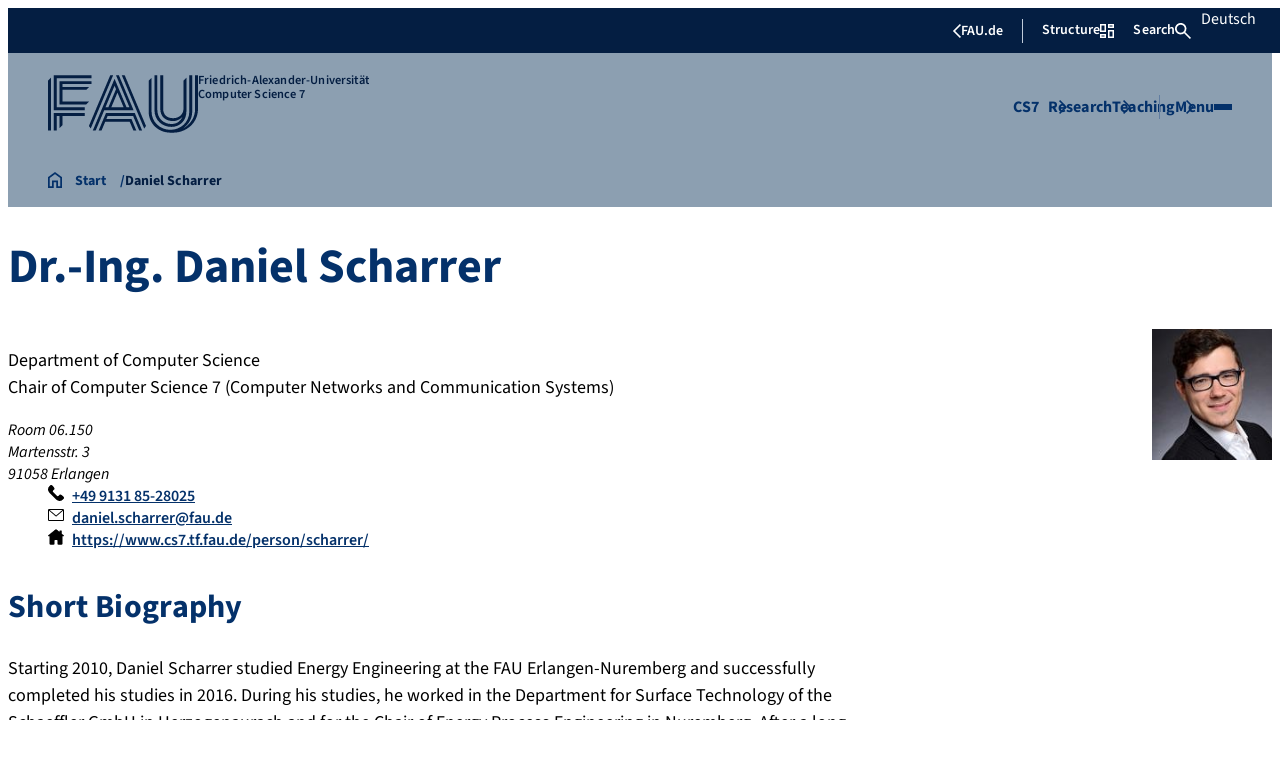

--- FILE ---
content_type: text/html; charset=UTF-8
request_url: https://www.cs7.tf.fau.eu/persons/scharrer/
body_size: 31325
content:
<!doctype html>
<html lang="en-US">
<head>
    <meta charset="UTF-8">
    <meta name="viewport" content="width=device-width, initial-scale=1">
    <link rel="profile" href="https://gmpg.org/xfn/11">
    <title>Daniel Scharrer - Computer Science 7</title>
	<style>img:is([sizes="auto" i], [sizes^="auto," i]) { contain-intrinsic-size: 3000px 1500px }</style>
	
<!-- The SEO Framework by Sybre Waaijer -->
<meta name="robots" content="max-snippet:-1,max-image-preview:large,max-video-preview:-1" />
<link rel="canonical" href="https://www.cs7.tf.fau.eu/persons/scharrer/" />
<meta name="description" content="Starting 2010, Daniel Scharrer studied Energy Engineering at the FAU Erlangen-Nuremberg and successfully completed his studies in 2016. During his studies…" />
<meta property="og:type" content="article" />
<meta property="og:locale" content="en_US" />
<meta property="og:site_name" content="Computer Science 7" />
<meta property="og:title" content="Daniel Scharrer" />
<meta property="og:description" content="Starting 2010, Daniel Scharrer studied Energy Engineering at the FAU Erlangen-Nuremberg and successfully completed his studies in 2016. During his studies, he worked in the Department for Surface…" />
<meta property="og:url" content="https://www.cs7.tf.fau.eu/persons/scharrer/" />
<meta property="og:image" content="https://www.cs7.tf.fau.eu/files/2019/01/Daniel-Scharrer.jpg" />
<meta property="og:image:width" content="683" />
<meta property="og:image:height" content="743" />
<meta property="og:image:alt" content="Daniel Scharrer" />
<meta property="article:published_time" content="2019-01-15T10:05:32+00:00" />
<meta property="article:modified_time" content="2021-08-19T14:12:09+00:00" />
<meta name="twitter:card" content="summary_large_image" />
<meta name="twitter:title" content="Daniel Scharrer" />
<meta name="twitter:description" content="Starting 2010, Daniel Scharrer studied Energy Engineering at the FAU Erlangen-Nuremberg and successfully completed his studies in 2016. During his studies, he worked in the Department for Surface…" />
<meta name="twitter:image" content="https://www.cs7.tf.fau.eu/files/2019/01/Daniel-Scharrer.jpg" />
<meta name="twitter:image:alt" content="Daniel Scharrer" />
<script type="application/ld+json">{"@context":"https://schema.org","@graph":[{"@type":"WebSite","@id":"https://www.cs7.tf.fau.eu/#/schema/WebSite","url":"https://www.cs7.tf.fau.eu/","name":"Computer Science 7","description":"Computer Networks and Communication Systems","inLanguage":"en-US","potentialAction":{"@type":"SearchAction","target":{"@type":"EntryPoint","urlTemplate":"https://www.cs7.tf.fau.eu/search/{search_term_string}/"},"query-input":"required name=search_term_string"},"publisher":{"@type":"Organization","@id":"https://www.cs7.tf.fau.eu/#/schema/Organization","name":"Computer Science 7","url":"https://www.cs7.tf.fau.eu/","logo":{"@type":"ImageObject","url":"https://www.cs7.tf.fau.eu/files/2019/01/cropped-i7Logo-3D-100.png","contentUrl":"https://www.cs7.tf.fau.eu/files/2019/01/cropped-i7Logo-3D-100.png","width":512,"height":512}}},{"@type":"WebPage","@id":"https://www.cs7.tf.fau.eu/persons/scharrer/","url":"https://www.cs7.tf.fau.eu/persons/scharrer/","name":"Daniel Scharrer - Computer Science 7","description":"Starting 2010, Daniel Scharrer studied Energy Engineering at the FAU Erlangen-Nuremberg and successfully completed his studies in 2016. During his studies…","inLanguage":"en-US","isPartOf":{"@id":"https://www.cs7.tf.fau.eu/#/schema/WebSite"},"breadcrumb":{"@type":"BreadcrumbList","@id":"https://www.cs7.tf.fau.eu/#/schema/BreadcrumbList","itemListElement":[{"@type":"ListItem","position":1,"item":"https://www.cs7.tf.fau.eu/","name":"Computer Science 7"},{"@type":"ListItem","position":2,"item":"https://www.cs7.tf.fau.eu/persons_category/researchers/","name":"Category: Researchers"},{"@type":"ListItem","position":3,"name":"Daniel Scharrer"}]},"potentialAction":{"@type":"ReadAction","target":"https://www.cs7.tf.fau.eu/persons/scharrer/"},"datePublished":"2019-01-15T10:05:32+00:00","dateModified":"2021-08-19T14:12:09+00:00","author":{"@type":"Person","@id":"https://www.cs7.tf.fau.eu/#/schema/Person/e0fd64927e5404fdc62d81dcafdb0963","name":"Matthias Schäfer"}}]}</script>
<!-- / The SEO Framework by Sybre Waaijer | 37.44ms meta | 11.36ms boot -->

<link rel="alternate" type="application/rss+xml" title="Computer Science 7 &raquo; Feed" href="https://www.cs7.tf.fau.eu/feed/" />
<link rel="alternate" type="application/rss+xml" title="Computer Science 7 &raquo; Comments Feed" href="https://www.cs7.tf.fau.eu/comments/feed/" />
<link rel='stylesheet' id='wp-block-library-css' href='https://www.cs7.tf.fau.eu/wp-includes/css/dist/block-library/style.min.css?ver=6.8.3' media='all' />
<style id='rrze-elements-collapse-style-inline-css'>
.wp-block-rrze-rrze-elements{font-size:64px}

</style>
<link rel='stylesheet' id='fau-elemental-fau-big-button-style-css' href='https://www.cs7.tf.fau.eu/wp-content/themes/FAU-Elemental/build/blocks/fau-big-button/style-theme.css?ver=0.1.0' media='all' />
<style id='fau-elemental-fau-big-teaser-style-inline-css'>
.wp-block-fau-elemental-fau-big-teaser{display:flex;gap:var(--Spacing-10x);max-width:var(--wide-max-width);padding-inline:0}.wp-block-post-content>.wp-block-fau-elemental-fau-big-teaser{margin-inline:var(--faue_wide-max-width_bleed_minimal_inline-margin)}@media(max-width:392px){.wp-block-post-content>.wp-block-fau-elemental-fau-big-teaser{margin-inline:var(--faue_fullbleed_inline-margin)}}.wp-block-fau-elemental-fau-big-teaser .fau-big-teaser__content{display:flex;flex-basis:0;flex-direction:column;flex-grow:1;justify-content:center;min-width:0}.wp-block-fau-elemental-fau-big-teaser .fau-big-teaser__content h2.fau-big-teaser__headline,.wp-block-fau-elemental-fau-big-teaser .fau-big-teaser__content h3.fau-big-teaser__headline,.wp-block-fau-elemental-fau-big-teaser .fau-big-teaser__content h4.fau-big-teaser__headline,.wp-block-fau-elemental-fau-big-teaser .fau-big-teaser__content h5.fau-big-teaser__headline,.wp-block-fau-elemental-fau-big-teaser .fau-big-teaser__content h6.fau-big-teaser__headline{background-color:var(--FAU-Col-FAU-Weiss-100);box-sizing:border-box;font-size:var(--H-Heading-Big-Teaser);line-height:var(--base-line-height);margin:0;max-width:calc(100% + 16rem);min-width:calc(100% + 5.5rem);padding:var(--Spacing-6x) var(--Spacing-8x) var(--Spacing-6x) 0;position:relative;width:-moz-max-content;width:max-content;z-index:1}.wp-block-fau-elemental-fau-big-teaser .fau-big-teaser__content p.fau-big-teaser__teaser-text{box-sizing:border-box;margin:0;padding:var(--Spacing-2x) 0 var(--Spacing-4x) 0}.wp-block-fau-elemental-fau-big-teaser .fau-big-teaser__content .wp-block-buttons.is-layout-flex{box-sizing:border-box;padding:0}.wp-block-fau-elemental-fau-big-teaser .fau-big-teaser__image{flex-basis:0;flex-grow:1}.wp-block-fau-elemental-fau-big-teaser .fau-big-teaser__image img{aspect-ratio:3/2;display:block;height:auto;-o-object-fit:cover;object-fit:cover;width:100%}.is-style-dark .fau-big-teaser .fau-big-teaser__content h2.fau-big-teaser__headline,.is-style-dark .fau-big-teaser .fau-big-teaser__content h3.fau-big-teaser__headline,.is-style-dark .fau-big-teaser .fau-big-teaser__content h4.fau-big-teaser__headline,.is-style-dark .fau-big-teaser .fau-big-teaser__content h5.fau-big-teaser__headline,.is-style-dark .fau-big-teaser .fau-big-teaser__content h6.fau-big-teaser__headline{background-color:var(--FAU-Col-FAU-Blau-100)}@media screen and (max-width:1199px){.wp-block-fau-elemental-fau-big-teaser.fau-big-teaser .fau-big-teaser__content h2.fau-big-teaser__headline,.wp-block-fau-elemental-fau-big-teaser.fau-big-teaser .fau-big-teaser__content h3.fau-big-teaser__headline,.wp-block-fau-elemental-fau-big-teaser.fau-big-teaser .fau-big-teaser__content h4.fau-big-teaser__headline,.wp-block-fau-elemental-fau-big-teaser.fau-big-teaser .fau-big-teaser__content h5.fau-big-teaser__headline,.wp-block-fau-elemental-fau-big-teaser.fau-big-teaser .fau-big-teaser__content h6.fau-big-teaser__headline{max-width:calc(100% + 12rem)}.wp-block-fau-elemental-fau-big-teaser.fau-big-teaser .fau-big-teaser__image img{aspect-ratio:1/1}}@media screen and (max-width:899px){.wp-block-fau-elemental-fau-big-teaser.fau-big-teaser{flex-direction:column-reverse;gap:unset}.wp-block-fau-elemental-fau-big-teaser.fau-big-teaser .fau-big-teaser__content h2.fau-big-teaser__headline,.wp-block-fau-elemental-fau-big-teaser.fau-big-teaser .fau-big-teaser__content h3.fau-big-teaser__headline,.wp-block-fau-elemental-fau-big-teaser.fau-big-teaser .fau-big-teaser__content h4.fau-big-teaser__headline,.wp-block-fau-elemental-fau-big-teaser.fau-big-teaser .fau-big-teaser__content h5.fau-big-teaser__headline,.wp-block-fau-elemental-fau-big-teaser.fau-big-teaser .fau-big-teaser__content h6.fau-big-teaser__headline{font-size:2rem;margin-left:auto;margin-right:auto;margin-top:-3.3rem;max-width:unset;min-width:unset;padding:var(--Spacing-4x) var(--Spacing-6x) 0 var(--Spacing-6x);width:90%}.wp-block-fau-elemental-fau-big-teaser.fau-big-teaser .fau-big-teaser__content p.fau-big-teaser__teaser-text{margin-left:auto;margin-right:auto;padding:var(--Spacing-4x) var(--Spacing-6x) var(--Spacing-2x) var(--Spacing-6x);width:90%}.wp-block-fau-elemental-fau-big-teaser.fau-big-teaser .fau-big-teaser__content .wp-block-buttons.is-layout-flex{margin:0 auto;padding:0 var(--Spacing-6x);width:90%}.wp-block-fau-elemental-fau-big-teaser.fau-big-teaser .fau-big-teaser__image img{aspect-ratio:3/2}}@media(max-width:392px){.wp-block-fau-elemental-fau-big-teaser.fau-big-teaser .fau-big-teaser__content h2.fau-big-teaser__headline,.wp-block-fau-elemental-fau-big-teaser.fau-big-teaser .fau-big-teaser__content h3.fau-big-teaser__headline,.wp-block-fau-elemental-fau-big-teaser.fau-big-teaser .fau-big-teaser__content h4.fau-big-teaser__headline,.wp-block-fau-elemental-fau-big-teaser.fau-big-teaser .fau-big-teaser__content h5.fau-big-teaser__headline,.wp-block-fau-elemental-fau-big-teaser.fau-big-teaser .fau-big-teaser__content h6.fau-big-teaser__headline{font-size:1.625rem;padding:var(--Spacing-4x) var(--Spacing-3x) var(--Spacing-3x) var(--Spacing-3x);width:calc(100% - 1rem)}.wp-block-fau-elemental-fau-big-teaser.fau-big-teaser .fau-big-teaser__content .wp-block-buttons.is-layout-flex,.wp-block-fau-elemental-fau-big-teaser.fau-big-teaser .fau-big-teaser__content p.fau-big-teaser__teaser-text{padding:0 var(--Spacing-3x) var(--Spacing-3x) var(--Spacing-3x);width:calc(100% - 1rem)}}

</style>
<style id='fau-elemental-fau-copyright-info-style-inline-css'>
.wp-block-fau-elemental-copyright-info .copyright-info-label{color:var(--FAU-Col-FAU-Weiss-100);display:block;font-size:1rem;font-weight:400;line-height:var(--base-line-height);padding:var(--Spacing-4x) 0 var(--Spacing-6x) 0}.wp-block-fau-elemental-copyright-info .copyright-info-list{display:inline-flex;flex-wrap:wrap;gap:var(--Spacing-6x);list-style:none;margin:0;padding:0}.wp-block-fau-elemental-copyright-info .copyright-info-list li{align-items:first baseline;color:var(--FAU-Col-FAU-Schwarz-12_5);counter-increment:copyright-counter;display:flex;font-size:var(--P-Caption);position:relative}.wp-block-fau-elemental-copyright-info .copyright-info-list li:before{color:var(--FAU-Col-FAU-Schwarz-12_5);content:"©";font-weight:400;margin-right:var(--Spacing-1x);white-space:nowrap}.wp-block-fau-elemental-copyright-info .copyright-info-list li:after{color:var(--FAU-Col-FAU-Schwarz-12_5);content:counter(copyright-counter);font-size:.6rem;line-height:var(--base-line-height);position:absolute;right:-.7rem;top:calc(50% - .7rem)}.wp-block-fau-elemental-copyright-info .copyright-info-list li:first-child{counter-reset:copyright-counter}

</style>
<style id='fau-elemental-featured-event-teaser-style-inline-css'>
.wp-block-fau-elemental-featured-event-teaser{display:flex;gap:var(--Spacing-10x);max-width:var(--wide-max-width);padding-inline:0}.wp-block-post-content>.wp-block-fau-elemental-featured-event-teaser{margin-inline:var(--faue_wide-max-width_bleed_minimal_inline-margin)}@media(max-width:392px){.wp-block-post-content>.wp-block-fau-elemental-featured-event-teaser{margin-inline:var(--faue_fullbleed_inline-margin)}}.wp-block-fau-elemental-featured-event-teaser .featured-event-content{display:flex;gap:var(--Spacing-10x);min-height:31.5rem;width:100%}.wp-block-fau-elemental-featured-event-teaser .featured-event-content .content-left{display:flex;flex-basis:0;flex-direction:column;flex-grow:1;justify-content:center;min-width:0}.wp-block-fau-elemental-featured-event-teaser .featured-event-content .content-left h2{background-color:var(--FAU-Col-FAU-Weiss-100);box-sizing:border-box;font-size:var(--H-Heading-Big-Teaser);margin:0;max-width:calc(100% + 16rem);min-width:calc(100% + 5.5rem);padding:var(--Spacing-6x) var(--Spacing-8x) var(--Spacing-6x) 0;position:relative;width:-moz-max-content;width:max-content;z-index:2}.wp-block-fau-elemental-featured-event-teaser .featured-event-content .content-left .wp-block-buttons,.wp-block-fau-elemental-featured-event-teaser .featured-event-content .content-left p{box-sizing:border-box;margin:0;max-width:100%;padding:var(--Spacing-2x) 0 var(--Spacing-4x) 0;width:100%}.wp-block-fau-elemental-featured-event-teaser .featured-event-content .content-left .wp-block-buttons{padding:0}.wp-block-fau-elemental-featured-event-teaser .content-right{align-items:center;display:flex;flex-basis:0;flex-grow:1;justify-content:center;position:relative}.wp-block-fau-elemental-featured-event-teaser .content-right time{align-items:center;background-color:#0f1b4c;display:flex;flex-direction:column;padding:.5rem;text-align:center;z-index:1}.wp-block-fau-elemental-featured-event-teaser .content-right time .date-day{color:#fff;font-size:3rem;font-weight:700;line-height:var(--base-line-height);padding:0 1rem}.wp-block-fau-elemental-featured-event-teaser .content-right time .date-month-year{color:#fff;font-size:1.125rem;font-weight:500}.wp-block-fau-elemental-featured-event-teaser .content-right:has(.featured-event-image) time{position:absolute;right:0;top:0}.wp-block-fau-elemental-featured-event-teaser .content-right:not(:has(.featured-event-image)){background-color:#0f1b4c;min-height:31.5rem}.wp-block-fau-elemental-featured-event-teaser .content-right:not(:has(.featured-event-image)) time .date-day{font-size:4.5rem;padding:0 1.5rem}.wp-block-fau-elemental-featured-event-teaser .content-right:not(:has(.featured-event-image)) time .date-month-year{font-size:1.25rem;font-weight:600}.wp-block-fau-elemental-featured-event-teaser .content-right .featured-event-image{bottom:0;height:100%;left:0;position:absolute;right:0;top:0;width:100%}.wp-block-fau-elemental-featured-event-teaser .content-right .featured-event-image img{height:100%;-o-object-fit:cover;object-fit:cover;width:100%}.is-style-dark .wp-block-fau-elemental-featured-event-teaser .content-left h2{background-color:var(--FAU-Col-FAU-Blau-100)}@media screen and (max-width:999px){.wp-block-fau-elemental-featured-event-teaser{flex-direction:column-reverse;gap:unset;margin:0;padding:0}.wp-block-fau-elemental-featured-event-teaser .featured-event-content{flex-direction:column-reverse;gap:unset}.wp-block-fau-elemental-featured-event-teaser .featured-event-content .content-left .wp-block-buttons,.wp-block-fau-elemental-featured-event-teaser .featured-event-content .content-left h2,.wp-block-fau-elemental-featured-event-teaser .featured-event-content .content-left p{margin-left:auto;margin-right:auto;width:90%}.wp-block-fau-elemental-featured-event-teaser .featured-event-content .content-left h2{font-size:2rem;margin-top:-2.5rem;max-width:unset;min-width:unset;padding:var(--Spacing-4x) var(--Spacing-6x) 0 var(--Spacing-6x)}.wp-block-fau-elemental-featured-event-teaser .featured-event-content .content-left p{padding:var(--Spacing-4x) var(--Spacing-6x)}.wp-block-fau-elemental-featured-event-teaser .featured-event-content .content-left .wp-block-buttons{padding:0 var(--Spacing-6x)}.wp-block-fau-elemental-featured-event-teaser .featured-event-content .content-right .featured-event-image{position:unset}.wp-block-fau-elemental-featured-event-teaser .featured-event-content .content-right img{aspect-ratio:3/2}.wp-block-fau-elemental-featured-event-teaser .featured-event-content .content-right:has(.featured-event-image) time{left:0;right:unset}.wp-block-fau-elemental-featured-event-teaser .featured-event-content .content-right:has(.featured-event-image) time .date-day{font-size:2.5rem}.wp-block-fau-elemental-featured-event-teaser .featured-event-content .content-right:has(.featured-event-image) time .date-month-year{font-size:1rem}.wp-block-fau-elemental-featured-event-teaser .featured-event-content .content-right:not(:has(.featured-event-image)){min-height:28.688rem}.wp-block-fau-elemental-featured-event-teaser .featured-event-content .content-right:not(:has(.featured-event-image)) time .date-day{font-size:3rem}.wp-block-fau-elemental-featured-event-teaser .featured-event-content .content-right:not(:has(.featured-event-image)) time .date-month-year{font-size:1.25rem}}@media(max-width:392px){.wp-block-fau-elemental-featured-event-teaser{margin:0}.wp-block-fau-elemental-featured-event-teaser .featured-event-content .content-left .wp-block-buttons,.wp-block-fau-elemental-featured-event-teaser .featured-event-content .content-left h2,.wp-block-fau-elemental-featured-event-teaser .featured-event-content .content-left p{width:calc(100% - 1rem)}.wp-block-fau-elemental-featured-event-teaser .featured-event-content .content-right:has(.featured-event-image) time .date-day{font-size:1.5rem}.wp-block-fau-elemental-featured-event-teaser .featured-event-content .content-right:has(.featured-event-image) time .date-month-year{font-size:.938rem}.wp-block-fau-elemental-featured-event-teaser .featured-event-content .content-right:not(:has(.featured-event-image)){min-height:16.375rem}.wp-block-fau-elemental-featured-event-teaser .featured-event-content .content-right:not(:has(.featured-event-image)) time .date-day{font-size:2.5rem}}

</style>
<link rel='stylesheet' id='fau-elemental-fau-global-search-style-css' href='https://www.cs7.tf.fau.eu/wp-content/themes/FAU-Elemental/build/blocks/fau-global-search/style-theme.css?ver=1.0.0' media='all' />
<style id='fau-elemental-fau-logo-grid-style-inline-css'>
.fau-logo-grid{max-width:var(--wide-max-width)}.wp-block-post-content>.fau-logo-grid{margin-inline:var(--faue_wide-max-width_bleed_minimal_inline-margin)}.fau-logo-grid__container{align-items:stretch;display:grid;gap:var(--Spacing-8x);grid-template-columns:repeat(4,1fr)}.fau-logo-grid__item{align-items:center;aspect-ratio:16/9;background:#f5f5f5;border:none;display:flex;justify-content:center;min-height:0;min-width:0;padding:var(--Spacing-6x);transition:var(--basic-animation)}.fau-logo-grid__item--has-link{overflow:hidden}.fau-logo-grid__item--has-link:hover{transform:scale(1.03)}.fau-logo-grid__link{align-items:center;color:inherit;display:flex;height:100%;justify-content:center;text-decoration:none;width:100%}.fau-logo-grid__image{height:100%;max-height:100%;max-width:100%;-o-object-fit:contain;object-fit:contain;width:auto}@media(max-width:1439px){.fau-logo-grid__container{grid-template-columns:repeat(4,1fr)}}@media(max-width:767px){.fau-logo-grid__container{grid-template-columns:repeat(2,1fr)}.fau-logo-grid__item{padding:var(--Spacing-4x)}}@media(max-width:392px){.fau-logo-grid__item{padding:var(--Spacing-3x)}}

</style>
<style id='fau-elemental-fau-meta-headline-style-inline-css'>
.wp-block-fau-elemental-fau-meta-headline{color:var(--FAU-Col-FAU-Dunkelblau-100);font-size:1rem;font-weight:600;letter-spacing:var(--letter-spacing-big);line-height:var(--base-line-height);margin:0 auto;max-width:var(--base-max-width);padding:var(--Spacing-4x) 0;position:relative}.wp-block-fau-elemental-fau-meta-headline:before{background-color:var(--FAU-Col-FAU-Blau-100);content:"";height:.125rem;left:calc(-100vh - 1.5rem);position:absolute;top:calc(50% - .125rem);width:100vh}.is-style-dark .wp-block-fau-elemental-fau-meta-headline{color:var(--FAU-Col-FAU-Weiss-100)}.is-style-dark .wp-block-fau-elemental-fau-meta-headline:before{background-color:var(--FAU-Col-FAU-Weiss-100)}@media(max-width:1439px){main .wp-block-fau-elemental-fau-meta-headline{margin-left:10rem!important}main .wp-block-fau-elemental-fau-meta-headline:before{left:calc(-100vh - 1rem)}}@media screen and (max-width:499px){main .wp-block-fau-elemental-fau-meta-headline{margin-left:6rem!important}}@media(max-width:392px){main .wp-block-fau-elemental-fau-meta-headline{margin-left:3rem!important}}

</style>
<link rel='stylesheet' id='fau-elemental-portalmenu-style-css' href='https://www.cs7.tf.fau.eu/wp-content/themes/FAU-Elemental/build/blocks/fau-portalmenu/style-theme.css?ver=0.1.0' media='all' />
<link rel='stylesheet' id='fau-elemental-fau-teaser-grid-style-css' href='https://www.cs7.tf.fau.eu/wp-content/themes/FAU-Elemental/build/blocks/fau-teaser-grid/style-theme.css?ver=0.1.0' media='all' />
<link rel='stylesheet' id='fau-elemental-fau-testimonial-style-css' href='https://www.cs7.tf.fau.eu/wp-content/themes/FAU-Elemental/build/blocks/fau-testimonial/style-theme.css?ver=0.1.0' media='all' />
<link rel='stylesheet' id='rrze-faudir-service-style-css' href='https://www.cs7.tf.fau.eu/wp-content/plugins/rrze-faudir/build/blocks/service/style-index.css?ver=6.8.3' media='all' />
<style id='global-styles-inline-css'>
:root{--wp--preset--aspect-ratio--square: 1;--wp--preset--aspect-ratio--4-3: 4/3;--wp--preset--aspect-ratio--3-4: 3/4;--wp--preset--aspect-ratio--3-2: 3/2;--wp--preset--aspect-ratio--2-3: 2/3;--wp--preset--aspect-ratio--16-9: 16/9;--wp--preset--aspect-ratio--9-16: 9/16;--wp--preset--color--black: #000000;--wp--preset--color--cyan-bluish-gray: #abb8c3;--wp--preset--color--white: #ffffff;--wp--preset--color--pale-pink: #f78da7;--wp--preset--color--vivid-red: #cf2e2e;--wp--preset--color--luminous-vivid-orange: #ff6900;--wp--preset--color--luminous-vivid-amber: #fcb900;--wp--preset--color--light-green-cyan: #7bdcb5;--wp--preset--color--vivid-green-cyan: #00d084;--wp--preset--color--pale-cyan-blue: #8ed1fc;--wp--preset--color--vivid-cyan-blue: #0693e3;--wp--preset--color--vivid-purple: #9b51e0;--wp--preset--gradient--vivid-cyan-blue-to-vivid-purple: linear-gradient(135deg,rgba(6,147,227,1) 0%,rgb(155,81,224) 100%);--wp--preset--gradient--light-green-cyan-to-vivid-green-cyan: linear-gradient(135deg,rgb(122,220,180) 0%,rgb(0,208,130) 100%);--wp--preset--gradient--luminous-vivid-amber-to-luminous-vivid-orange: linear-gradient(135deg,rgba(252,185,0,1) 0%,rgba(255,105,0,1) 100%);--wp--preset--gradient--luminous-vivid-orange-to-vivid-red: linear-gradient(135deg,rgba(255,105,0,1) 0%,rgb(207,46,46) 100%);--wp--preset--gradient--very-light-gray-to-cyan-bluish-gray: linear-gradient(135deg,rgb(238,238,238) 0%,rgb(169,184,195) 100%);--wp--preset--gradient--cool-to-warm-spectrum: linear-gradient(135deg,rgb(74,234,220) 0%,rgb(151,120,209) 20%,rgb(207,42,186) 40%,rgb(238,44,130) 60%,rgb(251,105,98) 80%,rgb(254,248,76) 100%);--wp--preset--gradient--blush-light-purple: linear-gradient(135deg,rgb(255,206,236) 0%,rgb(152,150,240) 100%);--wp--preset--gradient--blush-bordeaux: linear-gradient(135deg,rgb(254,205,165) 0%,rgb(254,45,45) 50%,rgb(107,0,62) 100%);--wp--preset--gradient--luminous-dusk: linear-gradient(135deg,rgb(255,203,112) 0%,rgb(199,81,192) 50%,rgb(65,88,208) 100%);--wp--preset--gradient--pale-ocean: linear-gradient(135deg,rgb(255,245,203) 0%,rgb(182,227,212) 50%,rgb(51,167,181) 100%);--wp--preset--gradient--electric-grass: linear-gradient(135deg,rgb(202,248,128) 0%,rgb(113,206,126) 100%);--wp--preset--gradient--midnight: linear-gradient(135deg,rgb(2,3,129) 0%,rgb(40,116,252) 100%);--wp--preset--font-size--small: 13px;--wp--preset--font-size--medium: 20px;--wp--preset--font-size--large: 36px;--wp--preset--font-size--x-large: 42px;--wp--preset--spacing--20: 0.44rem;--wp--preset--spacing--30: 0.67rem;--wp--preset--spacing--40: 1rem;--wp--preset--spacing--50: 1.5rem;--wp--preset--spacing--60: 2.25rem;--wp--preset--spacing--70: 3.38rem;--wp--preset--spacing--80: 5.06rem;--wp--preset--shadow--natural: 6px 6px 9px rgba(0, 0, 0, 0.2);--wp--preset--shadow--deep: 12px 12px 50px rgba(0, 0, 0, 0.4);--wp--preset--shadow--sharp: 6px 6px 0px rgba(0, 0, 0, 0.2);--wp--preset--shadow--outlined: 6px 6px 0px -3px rgba(255, 255, 255, 1), 6px 6px rgba(0, 0, 0, 1);--wp--preset--shadow--crisp: 6px 6px 0px rgba(0, 0, 0, 1);}.wp-block-rrze-elements-collapse{--wp--preset--color--fau: var(--color-branding-zentral, #04316a);--wp--preset--color--phil: var(--color-branding-phil, #fdb735);--wp--preset--color--rw: var(--color-branding-rw, #c50f3c);--wp--preset--color--med: var(--color-branding-med, #18b4f1);--wp--preset--color--nat: var(--color-branding-nat, #7bb725);--wp--preset--color--tf: var(--color-branding-tf, #8C9FB1);}.wp-block-rrze-elements-accordion{--wp--preset--color--fau: var(--color-branding-zentral, #04316a);--wp--preset--color--phil: var(--color-branding-phil, #fdb735);--wp--preset--color--rw: var(--color-branding-rw, #c50f3c);--wp--preset--color--med: var(--color-branding-med, #18b4f1);--wp--preset--color--nat: var(--color-branding-nat, #7bb725);--wp--preset--color--tf: var(--color-branding-tf, #8C9FB1);}.wp-block-rrze-elements-tabs{--wp--preset--color--fau: var(--color-branding-zentral, #04316a);--wp--preset--color--phil: var(--color-branding-phil, #fdb735);--wp--preset--color--rw: var(--color-branding-rw, #c50f3c);--wp--preset--color--med: var(--color-branding-med, #18b4f1);--wp--preset--color--nat: var(--color-branding-nat, #7bb725);--wp--preset--color--tf: var(--color-branding-tf, #8C9FB1);}.wp-block-rrze-elements-alert{--wp--preset--color--default: #e9edf2;--wp--preset--color--success: #dff0d8;--wp--preset--color--info: #d9edf7;--wp--preset--color--warning: #fcf8e3;--wp--preset--color--danger: #f2dede;}.wp-block-rrze-elements-columns{--wp--preset--color--default: #e9edf2;--wp--preset--color--success: #dff0d8;--wp--preset--color--info: #d9edf7;--wp--preset--color--warning: #fcf8e3;--wp--preset--color--danger: #f2dede;}:where(body) { margin: 0; }.wp-site-blocks > .alignleft { float: left; margin-right: 2em; }.wp-site-blocks > .alignright { float: right; margin-left: 2em; }.wp-site-blocks > .aligncenter { justify-content: center; margin-left: auto; margin-right: auto; }:where(.wp-site-blocks) > * { margin-block-start: 24px; margin-block-end: 0; }:where(.wp-site-blocks) > :first-child { margin-block-start: 0; }:where(.wp-site-blocks) > :last-child { margin-block-end: 0; }:root { --wp--style--block-gap: 24px; }:root :where(.is-layout-flow) > :first-child{margin-block-start: 0;}:root :where(.is-layout-flow) > :last-child{margin-block-end: 0;}:root :where(.is-layout-flow) > *{margin-block-start: 24px;margin-block-end: 0;}:root :where(.is-layout-constrained) > :first-child{margin-block-start: 0;}:root :where(.is-layout-constrained) > :last-child{margin-block-end: 0;}:root :where(.is-layout-constrained) > *{margin-block-start: 24px;margin-block-end: 0;}:root :where(.is-layout-flex){gap: 24px;}:root :where(.is-layout-grid){gap: 24px;}.is-layout-flow > .alignleft{float: left;margin-inline-start: 0;margin-inline-end: 2em;}.is-layout-flow > .alignright{float: right;margin-inline-start: 2em;margin-inline-end: 0;}.is-layout-flow > .aligncenter{margin-left: auto !important;margin-right: auto !important;}.is-layout-constrained > .alignleft{float: left;margin-inline-start: 0;margin-inline-end: 2em;}.is-layout-constrained > .alignright{float: right;margin-inline-start: 2em;margin-inline-end: 0;}.is-layout-constrained > .aligncenter{margin-left: auto !important;margin-right: auto !important;}.is-layout-constrained > :where(:not(.alignleft):not(.alignright):not(.alignfull)){margin-left: auto !important;margin-right: auto !important;}body .is-layout-flex{display: flex;}.is-layout-flex{flex-wrap: wrap;align-items: center;}.is-layout-flex > :is(*, div){margin: 0;}body .is-layout-grid{display: grid;}.is-layout-grid > :is(*, div){margin: 0;}body{padding-top: 0px;padding-right: 0px;padding-bottom: 0px;padding-left: 0px;}a:where(:not(.wp-element-button)){text-decoration: underline;}:root :where(.wp-element-button, .wp-block-button__link){background-color: #32373c;border-width: 0;color: #fff;font-family: inherit;font-size: inherit;line-height: inherit;padding: calc(0.667em + 2px) calc(1.333em + 2px);text-decoration: none;}.has-black-color{color: var(--wp--preset--color--black) !important;}.has-cyan-bluish-gray-color{color: var(--wp--preset--color--cyan-bluish-gray) !important;}.has-white-color{color: var(--wp--preset--color--white) !important;}.has-pale-pink-color{color: var(--wp--preset--color--pale-pink) !important;}.has-vivid-red-color{color: var(--wp--preset--color--vivid-red) !important;}.has-luminous-vivid-orange-color{color: var(--wp--preset--color--luminous-vivid-orange) !important;}.has-luminous-vivid-amber-color{color: var(--wp--preset--color--luminous-vivid-amber) !important;}.has-light-green-cyan-color{color: var(--wp--preset--color--light-green-cyan) !important;}.has-vivid-green-cyan-color{color: var(--wp--preset--color--vivid-green-cyan) !important;}.has-pale-cyan-blue-color{color: var(--wp--preset--color--pale-cyan-blue) !important;}.has-vivid-cyan-blue-color{color: var(--wp--preset--color--vivid-cyan-blue) !important;}.has-vivid-purple-color{color: var(--wp--preset--color--vivid-purple) !important;}.has-black-background-color{background-color: var(--wp--preset--color--black) !important;}.has-cyan-bluish-gray-background-color{background-color: var(--wp--preset--color--cyan-bluish-gray) !important;}.has-white-background-color{background-color: var(--wp--preset--color--white) !important;}.has-pale-pink-background-color{background-color: var(--wp--preset--color--pale-pink) !important;}.has-vivid-red-background-color{background-color: var(--wp--preset--color--vivid-red) !important;}.has-luminous-vivid-orange-background-color{background-color: var(--wp--preset--color--luminous-vivid-orange) !important;}.has-luminous-vivid-amber-background-color{background-color: var(--wp--preset--color--luminous-vivid-amber) !important;}.has-light-green-cyan-background-color{background-color: var(--wp--preset--color--light-green-cyan) !important;}.has-vivid-green-cyan-background-color{background-color: var(--wp--preset--color--vivid-green-cyan) !important;}.has-pale-cyan-blue-background-color{background-color: var(--wp--preset--color--pale-cyan-blue) !important;}.has-vivid-cyan-blue-background-color{background-color: var(--wp--preset--color--vivid-cyan-blue) !important;}.has-vivid-purple-background-color{background-color: var(--wp--preset--color--vivid-purple) !important;}.has-black-border-color{border-color: var(--wp--preset--color--black) !important;}.has-cyan-bluish-gray-border-color{border-color: var(--wp--preset--color--cyan-bluish-gray) !important;}.has-white-border-color{border-color: var(--wp--preset--color--white) !important;}.has-pale-pink-border-color{border-color: var(--wp--preset--color--pale-pink) !important;}.has-vivid-red-border-color{border-color: var(--wp--preset--color--vivid-red) !important;}.has-luminous-vivid-orange-border-color{border-color: var(--wp--preset--color--luminous-vivid-orange) !important;}.has-luminous-vivid-amber-border-color{border-color: var(--wp--preset--color--luminous-vivid-amber) !important;}.has-light-green-cyan-border-color{border-color: var(--wp--preset--color--light-green-cyan) !important;}.has-vivid-green-cyan-border-color{border-color: var(--wp--preset--color--vivid-green-cyan) !important;}.has-pale-cyan-blue-border-color{border-color: var(--wp--preset--color--pale-cyan-blue) !important;}.has-vivid-cyan-blue-border-color{border-color: var(--wp--preset--color--vivid-cyan-blue) !important;}.has-vivid-purple-border-color{border-color: var(--wp--preset--color--vivid-purple) !important;}.has-vivid-cyan-blue-to-vivid-purple-gradient-background{background: var(--wp--preset--gradient--vivid-cyan-blue-to-vivid-purple) !important;}.has-light-green-cyan-to-vivid-green-cyan-gradient-background{background: var(--wp--preset--gradient--light-green-cyan-to-vivid-green-cyan) !important;}.has-luminous-vivid-amber-to-luminous-vivid-orange-gradient-background{background: var(--wp--preset--gradient--luminous-vivid-amber-to-luminous-vivid-orange) !important;}.has-luminous-vivid-orange-to-vivid-red-gradient-background{background: var(--wp--preset--gradient--luminous-vivid-orange-to-vivid-red) !important;}.has-very-light-gray-to-cyan-bluish-gray-gradient-background{background: var(--wp--preset--gradient--very-light-gray-to-cyan-bluish-gray) !important;}.has-cool-to-warm-spectrum-gradient-background{background: var(--wp--preset--gradient--cool-to-warm-spectrum) !important;}.has-blush-light-purple-gradient-background{background: var(--wp--preset--gradient--blush-light-purple) !important;}.has-blush-bordeaux-gradient-background{background: var(--wp--preset--gradient--blush-bordeaux) !important;}.has-luminous-dusk-gradient-background{background: var(--wp--preset--gradient--luminous-dusk) !important;}.has-pale-ocean-gradient-background{background: var(--wp--preset--gradient--pale-ocean) !important;}.has-electric-grass-gradient-background{background: var(--wp--preset--gradient--electric-grass) !important;}.has-midnight-gradient-background{background: var(--wp--preset--gradient--midnight) !important;}.has-small-font-size{font-size: var(--wp--preset--font-size--small) !important;}.has-medium-font-size{font-size: var(--wp--preset--font-size--medium) !important;}.has-large-font-size{font-size: var(--wp--preset--font-size--large) !important;}.has-x-large-font-size{font-size: var(--wp--preset--font-size--x-large) !important;}.wp-block-rrze-elements-collapse.has-fau-color{color: var(--wp--preset--color--fau) !important;}.wp-block-rrze-elements-collapse.has-phil-color{color: var(--wp--preset--color--phil) !important;}.wp-block-rrze-elements-collapse.has-rw-color{color: var(--wp--preset--color--rw) !important;}.wp-block-rrze-elements-collapse.has-med-color{color: var(--wp--preset--color--med) !important;}.wp-block-rrze-elements-collapse.has-nat-color{color: var(--wp--preset--color--nat) !important;}.wp-block-rrze-elements-collapse.has-tf-color{color: var(--wp--preset--color--tf) !important;}.wp-block-rrze-elements-collapse.has-fau-background-color{background-color: var(--wp--preset--color--fau) !important;}.wp-block-rrze-elements-collapse.has-phil-background-color{background-color: var(--wp--preset--color--phil) !important;}.wp-block-rrze-elements-collapse.has-rw-background-color{background-color: var(--wp--preset--color--rw) !important;}.wp-block-rrze-elements-collapse.has-med-background-color{background-color: var(--wp--preset--color--med) !important;}.wp-block-rrze-elements-collapse.has-nat-background-color{background-color: var(--wp--preset--color--nat) !important;}.wp-block-rrze-elements-collapse.has-tf-background-color{background-color: var(--wp--preset--color--tf) !important;}.wp-block-rrze-elements-collapse.has-fau-border-color{border-color: var(--wp--preset--color--fau) !important;}.wp-block-rrze-elements-collapse.has-phil-border-color{border-color: var(--wp--preset--color--phil) !important;}.wp-block-rrze-elements-collapse.has-rw-border-color{border-color: var(--wp--preset--color--rw) !important;}.wp-block-rrze-elements-collapse.has-med-border-color{border-color: var(--wp--preset--color--med) !important;}.wp-block-rrze-elements-collapse.has-nat-border-color{border-color: var(--wp--preset--color--nat) !important;}.wp-block-rrze-elements-collapse.has-tf-border-color{border-color: var(--wp--preset--color--tf) !important;}.wp-block-rrze-elements-accordion.has-fau-color{color: var(--wp--preset--color--fau) !important;}.wp-block-rrze-elements-accordion.has-phil-color{color: var(--wp--preset--color--phil) !important;}.wp-block-rrze-elements-accordion.has-rw-color{color: var(--wp--preset--color--rw) !important;}.wp-block-rrze-elements-accordion.has-med-color{color: var(--wp--preset--color--med) !important;}.wp-block-rrze-elements-accordion.has-nat-color{color: var(--wp--preset--color--nat) !important;}.wp-block-rrze-elements-accordion.has-tf-color{color: var(--wp--preset--color--tf) !important;}.wp-block-rrze-elements-accordion.has-fau-background-color{background-color: var(--wp--preset--color--fau) !important;}.wp-block-rrze-elements-accordion.has-phil-background-color{background-color: var(--wp--preset--color--phil) !important;}.wp-block-rrze-elements-accordion.has-rw-background-color{background-color: var(--wp--preset--color--rw) !important;}.wp-block-rrze-elements-accordion.has-med-background-color{background-color: var(--wp--preset--color--med) !important;}.wp-block-rrze-elements-accordion.has-nat-background-color{background-color: var(--wp--preset--color--nat) !important;}.wp-block-rrze-elements-accordion.has-tf-background-color{background-color: var(--wp--preset--color--tf) !important;}.wp-block-rrze-elements-accordion.has-fau-border-color{border-color: var(--wp--preset--color--fau) !important;}.wp-block-rrze-elements-accordion.has-phil-border-color{border-color: var(--wp--preset--color--phil) !important;}.wp-block-rrze-elements-accordion.has-rw-border-color{border-color: var(--wp--preset--color--rw) !important;}.wp-block-rrze-elements-accordion.has-med-border-color{border-color: var(--wp--preset--color--med) !important;}.wp-block-rrze-elements-accordion.has-nat-border-color{border-color: var(--wp--preset--color--nat) !important;}.wp-block-rrze-elements-accordion.has-tf-border-color{border-color: var(--wp--preset--color--tf) !important;}.wp-block-rrze-elements-tabs.has-fau-color{color: var(--wp--preset--color--fau) !important;}.wp-block-rrze-elements-tabs.has-phil-color{color: var(--wp--preset--color--phil) !important;}.wp-block-rrze-elements-tabs.has-rw-color{color: var(--wp--preset--color--rw) !important;}.wp-block-rrze-elements-tabs.has-med-color{color: var(--wp--preset--color--med) !important;}.wp-block-rrze-elements-tabs.has-nat-color{color: var(--wp--preset--color--nat) !important;}.wp-block-rrze-elements-tabs.has-tf-color{color: var(--wp--preset--color--tf) !important;}.wp-block-rrze-elements-tabs.has-fau-background-color{background-color: var(--wp--preset--color--fau) !important;}.wp-block-rrze-elements-tabs.has-phil-background-color{background-color: var(--wp--preset--color--phil) !important;}.wp-block-rrze-elements-tabs.has-rw-background-color{background-color: var(--wp--preset--color--rw) !important;}.wp-block-rrze-elements-tabs.has-med-background-color{background-color: var(--wp--preset--color--med) !important;}.wp-block-rrze-elements-tabs.has-nat-background-color{background-color: var(--wp--preset--color--nat) !important;}.wp-block-rrze-elements-tabs.has-tf-background-color{background-color: var(--wp--preset--color--tf) !important;}.wp-block-rrze-elements-tabs.has-fau-border-color{border-color: var(--wp--preset--color--fau) !important;}.wp-block-rrze-elements-tabs.has-phil-border-color{border-color: var(--wp--preset--color--phil) !important;}.wp-block-rrze-elements-tabs.has-rw-border-color{border-color: var(--wp--preset--color--rw) !important;}.wp-block-rrze-elements-tabs.has-med-border-color{border-color: var(--wp--preset--color--med) !important;}.wp-block-rrze-elements-tabs.has-nat-border-color{border-color: var(--wp--preset--color--nat) !important;}.wp-block-rrze-elements-tabs.has-tf-border-color{border-color: var(--wp--preset--color--tf) !important;}.wp-block-rrze-elements-alert.has-default-color{color: var(--wp--preset--color--default) !important;}.wp-block-rrze-elements-alert.has-success-color{color: var(--wp--preset--color--success) !important;}.wp-block-rrze-elements-alert.has-info-color{color: var(--wp--preset--color--info) !important;}.wp-block-rrze-elements-alert.has-warning-color{color: var(--wp--preset--color--warning) !important;}.wp-block-rrze-elements-alert.has-danger-color{color: var(--wp--preset--color--danger) !important;}.wp-block-rrze-elements-alert.has-default-background-color{background-color: var(--wp--preset--color--default) !important;}.wp-block-rrze-elements-alert.has-success-background-color{background-color: var(--wp--preset--color--success) !important;}.wp-block-rrze-elements-alert.has-info-background-color{background-color: var(--wp--preset--color--info) !important;}.wp-block-rrze-elements-alert.has-warning-background-color{background-color: var(--wp--preset--color--warning) !important;}.wp-block-rrze-elements-alert.has-danger-background-color{background-color: var(--wp--preset--color--danger) !important;}.wp-block-rrze-elements-alert.has-default-border-color{border-color: var(--wp--preset--color--default) !important;}.wp-block-rrze-elements-alert.has-success-border-color{border-color: var(--wp--preset--color--success) !important;}.wp-block-rrze-elements-alert.has-info-border-color{border-color: var(--wp--preset--color--info) !important;}.wp-block-rrze-elements-alert.has-warning-border-color{border-color: var(--wp--preset--color--warning) !important;}.wp-block-rrze-elements-alert.has-danger-border-color{border-color: var(--wp--preset--color--danger) !important;}.wp-block-rrze-elements-columns.has-default-color{color: var(--wp--preset--color--default) !important;}.wp-block-rrze-elements-columns.has-success-color{color: var(--wp--preset--color--success) !important;}.wp-block-rrze-elements-columns.has-info-color{color: var(--wp--preset--color--info) !important;}.wp-block-rrze-elements-columns.has-warning-color{color: var(--wp--preset--color--warning) !important;}.wp-block-rrze-elements-columns.has-danger-color{color: var(--wp--preset--color--danger) !important;}.wp-block-rrze-elements-columns.has-default-background-color{background-color: var(--wp--preset--color--default) !important;}.wp-block-rrze-elements-columns.has-success-background-color{background-color: var(--wp--preset--color--success) !important;}.wp-block-rrze-elements-columns.has-info-background-color{background-color: var(--wp--preset--color--info) !important;}.wp-block-rrze-elements-columns.has-warning-background-color{background-color: var(--wp--preset--color--warning) !important;}.wp-block-rrze-elements-columns.has-danger-background-color{background-color: var(--wp--preset--color--danger) !important;}.wp-block-rrze-elements-columns.has-default-border-color{border-color: var(--wp--preset--color--default) !important;}.wp-block-rrze-elements-columns.has-success-border-color{border-color: var(--wp--preset--color--success) !important;}.wp-block-rrze-elements-columns.has-info-border-color{border-color: var(--wp--preset--color--info) !important;}.wp-block-rrze-elements-columns.has-warning-border-color{border-color: var(--wp--preset--color--warning) !important;}.wp-block-rrze-elements-columns.has-danger-border-color{border-color: var(--wp--preset--color--danger) !important;}
:root :where(.wp-block-pullquote){font-size: 1.5em;line-height: 1.6;}
</style>
<link rel='stylesheet' id='fau-orga-breadcrumb-elemental-css' href='https://www.cs7.tf.fau.eu/wp-content/plugins/fau-orga-breadcrumb/build/frontend.css?ver=1769238774' media='all' />
<link rel='stylesheet' id='cris-css' href='https://www.cs7.tf.fau.eu/wp-content/plugins/fau-cris/css/cris.css?ver=3.26.10' media='all' />
<link rel='stylesheet' id='rrze-elements-blocks-css' href='https://www.cs7.tf.fau.eu/wp-content/plugins/rrze-elements-blocks/assets/css/rrze-elements-blocks.css?ver=1.1.4' media='all' />
<link rel='stylesheet' id='rrze-elements-blocks-fau-elemental-compatibility-css' href='https://www.cs7.tf.fau.eu/wp-content/plugins/rrze-elements-blocks/assets/css/rrze-elements-blocks-elemental-compatibility.css?ver=1.1.4' media='all' />
<link rel='stylesheet' id='rrze-univis-css' href='https://www.cs7.tf.fau.eu/wp-content/plugins/rrze-univis/css/rrze-univis.css?ver=6.8.3' media='all' />
<link rel='stylesheet' id='faue-theme-css' href='https://www.cs7.tf.fau.eu/wp-content/themes/FAU-Elemental/build/css/theme.css?ver=3a172aef5244bd98640f' media='all' />
<link rel='stylesheet' id='rrze-legal-cookie-css' href='https://www.cs7.tf.fau.eu/wp-content/plugins/rrze-legal/build/banner.css?ver=2.8.9' media='all' />
<script src="https://www.cs7.tf.fau.eu/wp-includes/js/jquery/jquery.min.js?ver=3.7.1" id="jquery-core-js"></script>
<script src="https://www.cs7.tf.fau.eu/wp-includes/js/jquery/jquery-migrate.min.js?ver=3.4.1" id="jquery-migrate-js"></script>
<script src="https://www.cs7.tf.fau.eu/wp-content/plugins/fau-cris/js/cris.js?ver=3.26.10" id="cris-js"></script>
<script id="rrze-unvis-ajax-frontend-js-extra">
var univis_frontend_ajax = {"ajax_frontend_url":"https:\/\/www.cs7.tf.fau.eu\/wp-admin\/admin-ajax.php","ics_nonce":"da634aeb84"};
</script>
<script src="https://www.cs7.tf.fau.eu/wp-content/plugins/rrze-univis/src/js/rrze-univis-frontend.js" id="rrze-unvis-ajax-frontend-js"></script>
<link rel="https://api.w.org/" href="https://www.cs7.tf.fau.eu/wp-json/" /><link rel="EditURI" type="application/rsd+xml" title="RSD" href="https://www.cs7.tf.fau.eu/xmlrpc.php?rsd" />
<link rel="alternate" title="oEmbed (JSON)" type="application/json+oembed" href="https://www.cs7.tf.fau.eu/wp-json/oembed/1.0/embed?url=https%3A%2F%2Fwww.cs7.tf.fau.eu%2Fpersons%2Fscharrer%2F" />
<link rel="alternate" title="oEmbed (XML)" type="text/xml+oembed" href="https://www.cs7.tf.fau.eu/wp-json/oembed/1.0/embed?url=https%3A%2F%2Fwww.cs7.tf.fau.eu%2Fpersons%2Fscharrer%2F&#038;format=xml" />
        <style type="text/css">
            #wpadminbar #wp-admin-bar-wp-logo>.ab-item .ab-icon:before,
            #wpadminbar .quicklinks li .blavatar:before {
                content: "\f319";
                top: 2px;
            }
        </style>
<style>.recentcomments a{display:inline !important;padding:0 !important;margin:0 !important;}</style><link rel="icon" href="https://www.cs7.tf.fau.eu/files/2019/01/cropped-i7Logo-3D-100-32x32.png" sizes="32x32" />
<link rel="icon" href="https://www.cs7.tf.fau.eu/files/2019/01/cropped-i7Logo-3D-100-192x192.png" sizes="192x192" />
<link rel="apple-touch-icon" href="https://www.cs7.tf.fau.eu/files/2019/01/cropped-i7Logo-3D-100-180x180.png" />
<meta name="msapplication-TileImage" content="https://www.cs7.tf.fau.eu/files/2019/01/cropped-i7Logo-3D-100-270x270.png" />
</head>

<body class="wp-singular person-template-default single single-person postid-189 wp-embed-responsive wp-theme-FAU-Elemental fau-elemental fauorg-unterorg faculty-tf wp-theme">

<a class="skip-link" href="#skipto_content">Skip to main content</a>

<div id="page" class="site">
    <header id="masthead" class="site-header">
        <nav id="site-navigation" class="main-navigation">
            <!-- Top Navigation -->
            <div class="site-header__top">
                <div class="site-header-top__wrapper">
                    
<nav class="fau-navigation" aria-label="FAU Navigation">
        <a href="https://www.fau.de" class="fau-navigation__fau-link">
        <span class="fau-navigation__back-icon"></span>
        FAU.de    </a>
        <div class="fau-nav-modals">
                            <button type="button" class="fau-navigation__button menu-modal__open-btn"
                data-modal-target="structure-modal"
                aria-label="Open Structure menu"
                aria-expanded="false">
                Structure                <span class="fau-navigation__structure-icon"></span>
            </button>
                    <button type="button" class="fau-navigation__button menu-modal__open-btn"
                data-modal-target="search"
                aria-expanded="false">
                Search                <span class="fau-navigation__search-icon"></span>
            </button>
    </div>
            <div class="fau-language-switcher-wrapper">
            <div class="meta-widget rrze-multilang-widget"><div class="rrze-multilang">
<nav aria-label="Language Switcher">
<ul><li class="de-DE-formal de" lang="de"><a rel="alternate" hreflang="de-DE-formal" href="https://www.cs7.tf.fau.de/persons/scharrer/">Deutsch</a></li></ul>
</nav>
</div>
</div>        </div>
    </nav>                 </div>
            </div>

            <!-- Main Navigation -->
            <div class="site-header__main">
                
<nav class="main-navigation main-navigation--standard">
    <div class="main-navigation__container">
        <div class="main-navigation__logo">
            <div itemscope itemtype="https://schema.org/Organization"><a itemprop="url" rel="home" class="generated" href="https://www.cs7.tf.fau.eu/"><span class="textlogo"><span class="baselogo"><img src="https://www.cs7.tf.fau.eu/wp-content/themes/FAU-Elemental/assets/images/logo.svg" alt="Computer Science 7" class="faubaselogo" width="150" height="58"></span><span class="text"><span class="fau-title" aria-hidden="true">Friedrich-Alexander-Universität</span> <span id="website-title" class="visible-title" itemprop="name">Computer Science 7</span></span></span></a></div>        </div>

        <div class="main-navigation__direct-links">
            <ul id="main-direct-links" class="main-navigation__direct-menu"><li id="menu-item-5994" class="menu-item menu-item-type-post_type menu-item-object-page menu-item-5994"><a href="https://www.cs7.tf.fau.eu/cs7/">CS7</a></li>
<li id="menu-item-5995" class="menu-item menu-item-type-post_type menu-item-object-page menu-item-5995"><a href="https://www.cs7.tf.fau.eu/research/">Research</a></li>
<li id="menu-item-5996" class="menu-item menu-item-type-post_type menu-item-object-page menu-item-5996"><a href="https://www.cs7.tf.fau.eu/teaching/">Teaching</a></li>
</ul>        </div>

                    <div class="main-navigation__menu-container">
                <button type="button" class="main-navigation__toggle menu-modal__open-btn" aria-expanded="false" aria-controls="menu-website-modal" data-modal-target="menu-website-modal" aria-label="Open menu">
                    <span class="main-navigation__toggle-text">Menu</span>
                    <span class="main-navigation__toggle-icon">
                        <span></span>
                        <span></span>
                        <span></span>
                    </span>
                </button>
            </div>
            </div>
</nav>            </div>
        </nav>
    </header>

    <!-- Show Logo and Claim for Print -->
    <div class="print-container" aria-hidden="true">
        <div class="print-text">
            <div>Friedrich-Alexander-Universität</div>
            <div>Erlangen-Nürnberg</div>
        </div>

        <div class="print-logo">
                            <img src="https://www.cs7.tf.fau.eu/wp-content/themes/FAU-Elemental/assets/images/logo-print.svg" alt="FAU Logo">
                    </div>
    </div>

    <div class="breadcrumbs-wrapper"><nav class="breadcrumbs" aria-label="Breadcrumb navigation"><ol class="breadcrumbs__list" itemscope itemtype="https://schema.org/BreadcrumbList"><li class="breadcrumbs__item breadcrumbs__item--mobile" itemprop="itemListElement" itemscope itemtype="https://schema.org/ListItem"><span class="breadcrumbs__chevron"></span><a href="https://www.cs7.tf.fau.eu/" class="breadcrumbs__link" itemprop="item"><span itemprop="name">Start</span></a><meta itemprop="position" content="1"></li><li class="breadcrumbs__item breadcrumbs__item--desktop breadcrumbs__item--home" itemprop="itemListElement" itemscope itemtype="https://schema.org/ListItem"><a href="https://www.cs7.tf.fau.eu/" class="breadcrumbs__link" itemprop="item"><span itemprop="name">Start</span></a><meta itemprop="position" content="1"></li><li class="breadcrumbs__item breadcrumbs__item--current breadcrumbs__item--desktop" itemprop="itemListElement" itemscope itemtype="https://schema.org/ListItem" aria-current="page"><span class="breadcrumbs__current" itemprop="item" title="Daniel Scharrer"><span itemprop="name">Daniel Scharrer</span></span><meta itemprop="position" content="2"></li></ol></nav></div>    <div id="skipto_content"></div>
            <div id="content">
            <div class="container">
                <div class="row">
                    <div class="col-xs-12">
                    <div class="fau-person page" itemscope itemtype="http://schema.org/Person"><h1 itemprop="name"><span itemprop="honorificPrefix">Dr.-Ing.</span> <span class="fullname"><span itemprop="givenName">Daniel</span> <span itemprop="familyName">Scharrer</span></span></h1><div class="person-meta"><figure itemprop="image" class="person-image alignright person-thumb-v3" aria-hidden="true" role="presentation" itemtype="http://schema.org/ImageObject"><img src="https://www.cs7.tf.fau.eu/files/2019/01/Daniel-Scharrer.jpg" itemprop="contentUrl" alt="Daniel Scharrer" width="120" height="131" srcset="https://www.cs7.tf.fau.eu/files/2019/01/Daniel-Scharrer.jpg 683w, https://www.cs7.tf.fau.eu/files/2019/01/Daniel-Scharrer-276x300.jpg 276w, https://www.cs7.tf.fau.eu/files/2019/01/Daniel-Scharrer-138x150.jpg 138w, https://www.cs7.tf.fau.eu/files/2019/01/Daniel-Scharrer-135x147.jpg 135w, https://www.cs7.tf.fau.eu/files/2019/01/Daniel-Scharrer-101x110.jpg 101w, https://www.cs7.tf.fau.eu/files/2019/01/Daniel-Scharrer-184x200.jpg 184w, https://www.cs7.tf.fau.eu/files/2019/01/Daniel-Scharrer-432x470.jpg 432w, https://www.cs7.tf.fau.eu/files/2019/01/Daniel-Scharrer-110x120.jpg 110w" sizes="(max-width: 120px) 100vw, 120px"><meta itemprop="width" content="120"><meta itemprop="height" content="131"></figure><div class="person-info"><p itemprop="worksFor" itemtype="http://schema.org/Organization"><span itemprop="name">Department of Computer Science</span><br><span itemprop="department">Chair of Computer Science 7 (Computer Networks and Communication Systems)</span><br></p><address itemprop="address" itemscope itemtype="http://schema.org/PostalAddress"><span class="screen-reader-text">Room: </span><span class="room">Room 06.150</span><br><span itemprop="streetAddress">Martensstr. 3</span><br><span itemprop="addressLocality">91058 Erlangen</span><br></address><ul class="contactlist"><li class="person-info-phone telephone"><span class="screen-reader-text">Phone number: </span><a itemprop="telephone" href="tel:+49-9131-85-28025">+49 9131 85-28025</a></li><li class="person-info-email email"><span class="screen-reader-text">Email: </span><a itemprop="email" href="mailto:daniel.scharrer@fau.de">daniel.scharrer@fau.de</a></li><li class="person-info-www url"><span class="screen-reader-text">Website: </span><a itemprop="url" href="https://www.cs7.tf.fau.de/person/scharrer/">https://www.cs7.tf.fau.de/person/scharrer/</a></li></ul></div></div><div class="desc" itemprop="description">
<h2>Short Biography</h2>
<p>Starting 2010, Daniel Scharrer studied Energy Engineering at the FAU Erlangen-Nuremberg and successfully completed his studies in 2016. During his studies, he worked in the Department for Surface Technology of the Schaeffler GmbH in Herzogenaurach and for the Chair of Energy Process Engineering in Nuremberg. After a long stay abroad, he has been working as a research assistant at the Chair of Computer Science 7 for Computer Networks and Communication Systems since 2017. With the focus on Energy Process Engineering during his master’s degree, he is now working on the implementation of thermal components in the i7-AnyEnergy simulation model.</p>
<h2>More Information</h2>
<div class="rrze-elements accordion style_default" id="accordion-0"></p>
<div class="accordion-group techfak">
<h2 class="accordion-heading"><button class="accordion-toggle" data-toggle="collapse"  href="#collapse_0" aria-expanded="false" aria-controls="collapse_0" id="collapse_button_0"> Publications </button></h2>
<div id="collapse_0" class="accordion-body" aria-labelledby="collapse_button_0">
<div class="accordion-inner clearfix">
<div class="cris">
<h3>2026</h3>
<ul class="cris-publications " lang="en">
<li itemscope itemtype="http://schema.org/ScholarlyArticle"><span class="author" itemprop="author">Aigner KM.</span>, <span class="author" itemprop="author"><a href="/person/bazan">Bazan P.</a></span>, <span class="author" itemprop="author">Bottler S.</span>, <span class="author" itemprop="author">Burlacu R.</span>, <span class="author" itemprop="author">Bölting B.</span>, <span class="author" itemprop="author">Elhaus N.</span>, <span class="author" itemprop="author">Karl J.</span>, <span class="author" itemprop="author">Liers-Bergmann F.</span>, <span class="author" itemprop="author">Luna-Jaspe Roa N.</span>, <span class="author" itemprop="author">Markolf K.</span>, <span class="author" itemprop="author">Maurer E.</span>, <span class="author" itemprop="author">Pruckner M.</span>, <span class="author" itemprop="author"><a href="/person/scharrer">Scharrer D.</a></span>, <span class="author" itemprop="author">Strobel L.</span>, <span class="author" itemprop="author">Weindl C.</span>, <span class="author" itemprop="author"><a href="/person/german">German R.</a></span>:<br /><span class="title" itemprop="name"><strong><a href="https://cris.fau.de/publications/352100041?lang=en_GB" title="Detailansicht in neuem Fenster &ouml;ffnen">ESM-Regio - Simulation and Optimization of Regional Energy Systems in Carbon-Neutral Scenarios</a></strong></span><span aria-hidden="true" tabindex="-1" class="oa-icon" title="Open-Access-Publikation"></span><br /> (<span itemprop="datePublished">2026</span>)</span><br />DOI: <a href='https://doi.org/10.21203/rs.3.rs-7878317/v1' target='blank' itemprop="sameAs">10.21203/rs.3.rs-7878317/v1</a><br />BibTeX: <a href="https://cris.fau.de/bibtex/publication/352100041.bib">Download</a></li>
<li itemscope itemtype="http://schema.org/ScholarlyArticle"><span class="author" itemprop="author"><a href="/person/fellerer">Fellerer J.</a></span>, <span class="author" itemprop="author"><a href="/person/scharrer">Scharrer D.</a></span>, <span class="author" itemprop="author"><a href="/person/german">German R.</a></span>:<br /><span class="title" itemprop="name"><strong><a href="https://cris.fau.de/publications/357095141?lang=en_GB" title="Detailansicht in neuem Fenster &ouml;ffnen">The Effective Energy Shift (EfES) algorithm: A non-iterative piece-wise linear method for mapping storage capacity to self-sufficiency and self-consumption</a></strong></span><br />In: <span itemscope itemtype="http://schema.org/Periodical" itemid="#periodical_357095141"><span itemprop="name"><strong>Applied Energy</strong></span></span> <span itemprop="isPartOf" itemscope itemtype="http://schema.org/PublicationVolume"><link itemprop="isPartOf" href="#periodical_357095141" /><span itemprop="volumeNumber">407</span></span>  (<span itemprop="datePublished">2026</span>), p. <span itemprop="pagination">127241</span><br><span itemscope itemtype="http://schema.org/Periodical" itemid="#periodical_357095141"><span itemprop="issn">ISSN: 0306-2619</span></span></span><br />DOI: <a href='https://doi.org/10.1016/j.apenergy.2025.127241' target='blank' itemprop="sameAs">10.1016/j.apenergy.2025.127241</a><br />BibTeX: <a href="https://cris.fau.de/bibtex/publication/357095141.bib">Download</a></li>
</ul>
<h3>2025</h3>
<ul class="cris-publications " lang="en">
<li itemscope itemtype="http://schema.org/ScholarlyArticle"><span class="author" itemprop="author"><a href="/person/bazan">Bazan P.</a></span>, <span class="author" itemprop="author"><a href="/person/german">German R.</a></span>, <span class="author" itemprop="author"><a href="/person/scharrer">Scharrer D.</a></span>, <span class="author" itemprop="author">Aigner KM.</span>, <span class="author" itemprop="author">Burlacu R.</span>, <span class="author" itemprop="author">Liers F.</span>, <span class="author" itemprop="author">Martin A.</span>, <span class="author" itemprop="author">Strobel L.</span>, <span class="author" itemprop="author">Pruckner M.</span>, <span class="author" itemprop="author">Luna-Jaspe Roa N.</span>, <span class="author" itemprop="author">Elhaus N.</span>, <span class="author" itemprop="author">Karl J.</span>, <span class="author" itemprop="author">Bottler S.</span>, <span class="author" itemprop="author">Weindl C.</span>, <span class="author" itemprop="author">Maurer E.</span>, <span class="author" itemprop="author">Bölting B.</span>, <span class="author" itemprop="author">Markolf K.</span>, <span class="author" itemprop="author">Bayer J.</span>, <span class="author" itemprop="author">Mayer O.</span>, <span class="author" itemprop="author">Schiller K.</span>, <span class="author" itemprop="author">Mauch W.</span>:<br /><span class="title" itemprop="name"><strong><a href="https://cris.fau.de/publications/348495848?lang=en_GB" title="Detailansicht in neuem Fenster &ouml;ffnen">Verbundvorhaben ESM-Regio: Mehrsektorale gekoppelte Energiesystemmodellierung auf regionaler Ebene</a></strong></span><span aria-hidden="true" tabindex="-1" class="oa-icon" title="Open-Access-Publikation"></span><br /> (<span itemprop="datePublished">2025</span>)</span><br />DOI: <a href='https://doi.org/10.34657/19350' target='blank' itemprop="sameAs">10.34657/19350</a><br />BibTeX: <a href="https://cris.fau.de/bibtex/publication/348495848.bib">Download</a><br />(Techreport)</li>
</ul>
<h3>2024</h3>
<ul class="cris-publications " lang="en">
<li itemscope itemtype="http://schema.org/ScholarlyArticle"><span class="author" itemprop="author"><a href="/person/fellerer">Fellerer J.</a></span>, <span class="author" itemprop="author"><a href="/person/scharrer">Scharrer D.</a></span>, <span class="author" itemprop="author"><a href="/person/german">German R.</a></span>:<br /><span class="title" itemprop="name"><strong><a href="https://cris.fau.de/publications/331930138?lang=en_GB" title="Detailansicht in neuem Fenster &ouml;ffnen">Analytic Closed-Form Expressions for Energetic Measures as a Function of the Capacity of Electric Energy Storage - Effective Energy Shift Algorithm</a></strong></span><span aria-hidden="true" tabindex="-1" class="oa-icon" title="Open-Access-Publikation"></span><br />In: <span itemscope itemtype="http://schema.org/Periodical" itemid="#periodical_331930138"><span itemprop="name"><strong>Social Science Research Network</strong></span></span> (<span itemprop="datePublished">2024</span>)<br><span itemscope itemtype="http://schema.org/Periodical" itemid="#periodical_331930138"><span itemprop="issn">ISSN: 1556-5068</span></span></span><br />DOI: <a href='https://doi.org/10.2139/ssrn.4804780' target='blank' itemprop="sameAs">10.2139/ssrn.4804780</a><br />BibTeX: <a href="https://cris.fau.de/bibtex/publication/331930138.bib">Download</a></li>
</ul>
<h3>2023</h3>
<ul class="cris-publications " lang="en">
<li itemscope itemtype="http://schema.org/ScholarlyArticle"><span class="author" itemprop="author">Pircher T.</span>, <span class="author" itemprop="author"><a href="/person/bazan">Bazan P.</a></span>, <span class="author" itemprop="author">Elhaus N.</span>, <span class="author" itemprop="author"><a href="/person/fellerer">Fellerer J.</a></span>, <span class="author" itemprop="author"><a href="/person/german">German R.</a></span>, <span class="author" itemprop="author">Karl J.</span>, <span class="author" itemprop="author">Kolb S.</span>, <span class="author" itemprop="author">Kunz T.</span>, <span class="author" itemprop="author">Opferkuch F.</span>, <span class="author" itemprop="author">Pilz-Lansley A.</span>, <span class="author" itemprop="author">Reichenwallner S.</span>, <span class="author" itemprop="author">Ronge K.</span>, <span class="author" itemprop="author"><a href="/person/scharrer">Scharrer D.</a></span>, <span class="author" itemprop="author">Schuster T.</span>, <span class="author" itemprop="author">Werner B.</span>:<br /><span class="title" itemprop="name"><strong><a href="https://cris.fau.de/publications/320105568?lang=en_GB" title="Detailansicht in neuem Fenster &ouml;ffnen">Wasserstoff in der Metropolregion Nürnberg – Analyse der Kompetenzen, Chancen und Herausforderungen</a></strong></span><br /> (<span itemprop="datePublished">2023</span>)</span><br />DOI: <a href='https://doi.org/10.5281/zenodo.7628146' target='blank' itemprop="sameAs">10.5281/zenodo.7628146</a><br />BibTeX: <a href="https://cris.fau.de/bibtex/publication/320105568.bib">Download</a><br />(Techreport)</li>
</ul>
<h3>2022</h3>
<ul class="cris-publications " lang="en">
<li itemscope itemtype="http://schema.org/ScholarlyArticle"><span class="author" itemprop="author"><a href="/person/scharrer">Scharrer D.</a></span>, <span class="author" itemprop="author"><a href="/person/bazan">Bazan P.</a></span>, <span class="author" itemprop="author">Pruckner M.</span>, <span class="author" itemprop="author"><a href="/person/german">German R.</a></span>:<br /><span class="title" itemprop="name"><strong><a href="https://cris.fau.de/publications/281399133?lang=en_GB" title="Detailansicht in neuem Fenster &ouml;ffnen">Simulation and analysis of a Carnot Battery consisting of a reversible heat pump/organic Rankine cycle for a domestic application in a community with varying number of houses</a></strong></span><br />In: <span itemscope itemtype="http://schema.org/Periodical" itemid="#periodical_281399133"><span itemprop="name"><strong>Energy</strong></span></span> <span itemprop="isPartOf" itemscope itemtype="http://schema.org/PublicationVolume"><link itemprop="isPartOf" href="#periodical_281399133" /><span itemprop="volumeNumber">261</span></span>  (<span itemprop="datePublished">2022</span>), Article No.: <span itemprop="pagination">125166</span><br><span itemscope itemtype="http://schema.org/Periodical" itemid="#periodical_281399133"><span itemprop="issn">ISSN: 0360-5442</span></span></span><br />DOI: <a href='https://doi.org/10.1016/j.energy.2022.125166' target='blank' itemprop="sameAs">10.1016/j.energy.2022.125166</a><br />BibTeX: <a href="https://cris.fau.de/bibtex/publication/281399133.bib">Download</a></li>
</ul>
<h3>2021</h3>
<ul class="cris-publications " lang="en">
<li itemscope itemtype="http://schema.org/ScholarlyArticle"><span class="author" itemprop="author">Eppinger B.</span>, <span class="author" itemprop="author">Muradi M.</span>, <span class="author" itemprop="author"><a href="/person/scharrer">Scharrer D.</a></span>, <span class="author" itemprop="author">Zigan L.</span>, <span class="author" itemprop="author"><a href="/person/bazan">Bazan P.</a></span>, <span class="author" itemprop="author"><a href="/person/german">German R.</a></span>, <span class="author" itemprop="author">Will S.</span>:<br /><span class="title" itemprop="name"><strong><a href="https://cris.fau.de/publications/261540765?lang=en_GB" title="Detailansicht in neuem Fenster &ouml;ffnen">Simulation of the part load behavior of combined heat pump-organic rankine cycle systems</a></strong></span><span aria-hidden="true" tabindex="-1" class="oa-icon" title="Open-Access-Publikation"></span><br />In: <span itemscope itemtype="http://schema.org/Periodical" itemid="#periodical_261540765"><span itemprop="name"><strong>Energies</strong></span></span> <span itemprop="isPartOf" itemscope itemtype="http://schema.org/PublicationVolume"><link itemprop="isPartOf" href="#periodical_261540765" /><span itemprop="volumeNumber">14</span></span>  (<span itemprop="datePublished">2021</span>), Article No.: <span itemprop="pagination">3870</span><br><span itemscope itemtype="http://schema.org/Periodical" itemid="#periodical_261540765"><span itemprop="issn">ISSN: 1996-1073</span></span></span><br />DOI: <a href='https://doi.org/10.3390/en14133870' target='blank' itemprop="sameAs">10.3390/en14133870</a><br />BibTeX: <a href="https://cris.fau.de/bibtex/publication/261540765.bib">Download</a></li>
<li itemscope itemtype="http://schema.org/ScholarlyArticle"><span class="author" itemprop="author"><a href="/person/scharrer">Scharrer D.</a></span>, <span class="author" itemprop="author">Pruckner M.</span>, <span class="author" itemprop="author"><a href="/person/bazan">Bazan P.</a></span>, <span class="author" itemprop="author"><a href="/person/german">German R.</a></span>:<br /><span class="title" itemprop="name"><strong><a href="https://cris.fau.de/publications/267885406?lang=en_GB" title="Detailansicht in neuem Fenster &ouml;ffnen">Dynamic Modeling and Sensitivity Analysis of a Stratified Heat Storage Coupled with a Heat Pump and an Organic Rankine Cycle</a></strong></span><br /><span itemscope itemtype="http://schema.org/Event" style="font-style:italic"><span itemprop="name">Winter Simulation Conference</span> (<span itemprop ="location" itemscope itemtype="http://schema.org/PostalAddress"><span itemprop="name">Phoenix, AZ / Virtual</span></span>, <span itemprop="startDate" content="2021-12-13">2021-12-13</span> - <span itemprop="endDate" content="2021-12-17">2021-12-17</span>)</span><br /><span itemscope itemtype="http://schema.org/Book">In: <span itemprop="name" style="font-weight:bold">Proceedings of the 2021 Winter Simulation Conference</span> <span itemprop="datePublished">2021</span></span><br />DOI: <a href='https://doi.org/10.1109/wsc52266.2021.9715345' target='blank' itemprop="sameAs">10.1109/wsc52266.2021.9715345</a><br />BibTeX: <a href="https://cris.fau.de/bibtex/publication/267885406.bib">Download</a></li>
</ul>
<h3>2020</h3>
<ul class="cris-publications " lang="en">
<li itemscope itemtype="http://schema.org/ScholarlyArticle"><span class="author" itemprop="author"><a href="/person/scharrer">Scharrer D.</a></span>, <span class="author" itemprop="author"><a href="/person/bazan">Bazan P.</a></span>, <span class="author" itemprop="author"><a href="/person/german">German R.</a></span>:<br /><span class="title" itemprop="name"><strong><a href="https://cris.fau.de/publications/248069107?lang=en_GB" title="Detailansicht in neuem Fenster &ouml;ffnen">Dynamic simulation of an HP-ORC-Heat Storage pilot plant for an economic evaluation and necessary cost reduction</a></strong></span><br /><span itemscope itemtype="http://schema.org/Event" style="font-style:italic"><span itemprop="name">International Conference on Applied Energy 2020</span> (<span itemprop ="location" itemscope itemtype="http://schema.org/PostalAddress"><span itemprop="name">Bangkok / Virtual</span></span>, <span itemprop="startDate" content="2020-12-01">2020-12-01</span> - <span itemprop="endDate" content="2020-12-10">2020-12-10</span>)</span><br />BibTeX: <a href="https://cris.fau.de/bibtex/publication/248069107.bib">Download</a></li>
<li itemscope itemtype="http://schema.org/ScholarlyArticle"><span class="author" itemprop="author"><a href="/person/scharrer">Scharrer D.</a></span>, <span class="author" itemprop="author">Eppinger B.</span>, <span class="author" itemprop="author"><a href="/person/bazan">Bazan P.</a></span>, <span class="author" itemprop="author">Zigan L.</span>, <span class="author" itemprop="author">Will S.</span>, <span class="author" itemprop="author"><a href="/person/german">German R.</a></span>:<br /><span class="title" itemprop="name"><strong><a href="https://cris.fau.de/publications/248068393?lang=en_GB" title="Detailansicht in neuem Fenster &ouml;ffnen">A model for triple generation of cooling, heating and electrical power with a seasonal pumped thermal energy storage</a></strong></span><br /><span itemscope itemtype="http://schema.org/Event" style="font-style:italic"><span itemprop="name">Applied Energy Symposium: Low carbon cities and urban energy systems</span> (<span itemprop ="location" itemscope itemtype="http://schema.org/PostalAddress"><span itemprop="name">Tokyo / Virtual Conference</span></span>, <span itemprop="startDate" content="2020-10-10">2020-10-10</span> - <span itemprop="endDate" content="2020-10-17">2020-10-17</span>)</span><br />BibTeX: <a href="https://cris.fau.de/bibtex/publication/248068393.bib">Download</a></li>
<li itemscope itemtype="http://schema.org/ScholarlyArticle"><span class="author" itemprop="author"><a href="/person/scharrer">Scharrer D.</a></span>, <span class="author" itemprop="author">Eppinger B.</span>, <span class="author" itemprop="author">Schmitt P.</span>, <span class="author" itemprop="author">Zenk J.</span>, <span class="author" itemprop="author"><a href="/person/bazan">Bazan P.</a></span>, <span class="author" itemprop="author">Karl J.</span>, <span class="author" itemprop="author">Will S.</span>, <span class="author" itemprop="author">Pruckner M.</span>, <span class="author" itemprop="author"><a href="/person/german">German R.</a></span>:<br /><span class="title" itemprop="name"><strong><a href="https://cris.fau.de/publications/239801597?lang=en_GB" title="Detailansicht in neuem Fenster &ouml;ffnen">Life Cycle Assessment of a Reversible Heat Pump–Organic Rankine Cycle–Heat Storage System with Geothermal Heat Supply</a></strong></span><span aria-hidden="true" tabindex="-1" class="oa-icon" title="Open-Access-Publikation"></span><br />In: <span itemscope itemtype="http://schema.org/Periodical" itemid="#periodical_239801597"><span itemprop="name"><strong>Energies</strong></span></span> <span itemprop="isPartOf" itemscope itemtype="http://schema.org/PublicationVolume"><link itemprop="isPartOf" href="#periodical_239801597" /><span itemprop="volumeNumber">13</span></span>  (<span itemprop="datePublished">2020</span>), Article No.: <span itemprop="pagination">3253</span><br><span itemscope itemtype="http://schema.org/Periodical" itemid="#periodical_239801597"><span itemprop="issn">ISSN: 1996-1073</span></span></span><br />DOI: <a href='https://doi.org/10.3390/en13123253' target='blank' itemprop="sameAs">10.3390/en13123253</a><br />BibTeX: <a href="https://cris.fau.de/bibtex/publication/239801597.bib">Download</a></li>
</ul>
<h3>2019</h3>
<ul class="cris-publications " lang="en">
<li itemscope itemtype="http://schema.org/ScholarlyArticle"><span class="author" itemprop="author">Eppinger B.</span>, <span class="author" itemprop="author"><a href="/person/scharrer">Scharrer D.</a></span>, <span class="author" itemprop="author">Zigan L.</span>, <span class="author" itemprop="author"><a href="/person/bazan">Bazan P.</a></span>, <span class="author" itemprop="author"><a href="/person/german">German R.</a></span>, <span class="author" itemprop="author">Will S.</span>:<br /><span class="title" itemprop="name"><strong><a href="https://cris.fau.de/publications/215049779?lang=en_GB" title="Detailansicht in neuem Fenster &ouml;ffnen">Simulation of Part Load Behaviour of Pumped Thermal Energy Storages with Real Load Profile</a></strong></span><br /><span itemscope itemtype="http://schema.org/Event" style="font-style:italic"><span itemprop="name">IRES 2019</span> (<span itemprop ="location" itemscope itemtype="http://schema.org/PostalAddress"><span itemprop="name">Düsseldorf</span></span>, <span itemprop="startDate" content="2019-03-12">2019-03-12</span> - <span itemprop="endDate" content="2019-03-14">2019-03-14</span>)</span><br />BibTeX: <a href="https://cris.fau.de/bibtex/publication/215049779.bib">Download</a></li>
</ul>
<h3>2018</h3>
<ul class="cris-publications " lang="en">
<li itemscope itemtype="http://schema.org/ScholarlyArticle"><span class="author" itemprop="author"><a href="/person/scharrer">Scharrer D.</a></span>, <span class="author" itemprop="author">Eppinger B.</span>, <span class="author" itemprop="author"><a href="/person/bazan">Bazan P.</a></span>, <span class="author" itemprop="author">Zigan L.</span>, <span class="author" itemprop="author">Karl J.</span>, <span class="author" itemprop="author"><a href="/person/german">German R.</a></span>, <span class="author" itemprop="author">Will S.</span>:<br /><span class="title" itemprop="name"><strong><a href="https://cris.fau.de/publications/242290396?lang=en_GB" title="Detailansicht in neuem Fenster &ouml;ffnen">Properties of Reversible Heatpump-ORC Energystorage Systems for Baseload Generation</a></strong></span><br /><span itemscope itemtype="http://schema.org/Event" style="font-style:italic"><span itemprop="name">12th International Renewable Energy Storage Conference (IRES 2018)</span> (<span itemprop ="location" itemscope itemtype="http://schema.org/PostalAddress"><span itemprop="name">Düsseldorf</span></span>, <span itemprop="startDate" content="2018-03-13">2018-03-13</span> - <span itemprop="endDate" content="2018-03-15">2018-03-15</span>)</span><br />BibTeX: <a href="https://cris.fau.de/bibtex/publication/242290396.bib">Download</a></li>
<li itemscope itemtype="http://schema.org/ScholarlyArticle"><span class="author" itemprop="author"><a href="/person/scharrer">Scharrer D.</a></span>, <span class="author" itemprop="author">Schmitt B.</span>, <span class="author" itemprop="author"><a href="/person/bazan">Bazan P.</a></span>, <span class="author" itemprop="author">Zigan L.</span>, <span class="author" itemprop="author">Will S.</span>, <span class="author" itemprop="author">Karl J.</span>, <span class="author" itemprop="author"><a href="/person/german">German R.</a></span>:<br /><span class="title" itemprop="name"><strong><a href="https://cris.fau.de/publications/210442923?lang=en_GB" title="Detailansicht in neuem Fenster &ouml;ffnen">Properties of Reversible Heat Pump ORC Energy Storage Systems for Base Load Generation</a></strong></span><br /><span itemscope itemtype="http://schema.org/Event" style="font-style:italic"><span itemprop="name">IRES 2018 - 12th International Renewable Energy Storage Conference</span> (<span itemprop ="location" itemscope itemtype="http://schema.org/PostalAddress"><span itemprop="name">Düsseldorf</span></span>, <span itemprop="startDate" content="2018-03-13">2018-03-13</span> - <span itemprop="endDate" content="2018-03-15">2018-03-15</span>)</span><br />BibTeX: <a href="https://cris.fau.de/bibtex/publication/210442923.bib">Download</a></li>
<li itemscope itemtype="http://schema.org/ScholarlyArticle"><span class="author" itemprop="author">Staub S.</span>, <span class="author" itemprop="author"><a href="/person/bazan">Bazan P.</a></span>, <span class="author" itemprop="author">Braimakis K.</span>, <span class="author" itemprop="author">Müller D.</span>, <span class="author" itemprop="author">Regensburger C.</span>, <span class="author" itemprop="author"><a href="/person/scharrer">Scharrer D.</a></span>, <span class="author" itemprop="author">Schmitt B.</span>, <span class="author" itemprop="author">Steger D.</span>, <span class="author" itemprop="author"><a href="/person/german">German R.</a></span>, <span class="author" itemprop="author">Karellas S.</span>, <span class="author" itemprop="author">Pruckner M.</span>, <span class="author" itemprop="author">Schlücker E.</span>, <span class="author" itemprop="author">Will S.</span>, <span class="author" itemprop="author">Karl J.</span>:<br /><span class="title" itemprop="name"><strong><a href="https://cris.fau.de/publications/204730605?lang=en_GB" title="Detailansicht in neuem Fenster &ouml;ffnen">Reversible heat pump-organic rankine cycle systems for the storage of renewable electricity</a></strong></span><span aria-hidden="true" tabindex="-1" class="oa-icon" title="Open-Access-Publikation"></span><br />In: <span itemscope itemtype="http://schema.org/Periodical" itemid="#periodical_204730605"><span itemprop="name"><strong>Energies</strong></span></span> <span itemprop="isPartOf" itemscope itemtype="http://schema.org/PublicationVolume"><link itemprop="isPartOf" href="#periodical_204730605" /><span itemprop="volumeNumber">11</span></span>  (<span itemprop="datePublished">2018</span>), Article No.: <span itemprop="pagination">en11061352</span><br><span itemscope itemtype="http://schema.org/Periodical" itemid="#periodical_204730605"><span itemprop="issn">ISSN: 1996-1073</span></span></span><br />DOI: <a href='https://doi.org/10.3390/en11061352' target='blank' itemprop="sameAs">10.3390/en11061352</a><br />BibTeX: <a href="https://cris.fau.de/bibtex/publication/204730605.bib">Download</a></li>
</ul>
</div>
</div>
</div>
</div>
<div class="accordion-group techfak">
<h2 class="accordion-heading"><button class="accordion-toggle" data-toggle="collapse"  href="#collapse_1" aria-expanded="false" aria-controls="collapse_1" id="collapse_button_1"> Projects </button></h2>
<div id="collapse_1" class="accordion-body" aria-labelledby="collapse_button_1">
<div class="accordion-inner clearfix">
<ul class="cris-projects">
<li>
<h3 class="project-title">Multi-sector coupled energy system modeling on a regional level</h3>
<p>(Third Party Funds Group &ndash; Overall project)</p>
<div class="project-details"><strong>Project leader: </strong><span class="author" itemprop="author"><a href="/person/german">Reinhard German</a></span><br /><strong>Term: </strong>2021-05-01 - 2024-04-30<br /><strong>Acronym: </strong>ESM-Regio<br /><strong>Funding source: </strong>Bundesministerium für Wirtschaft und Energie (BMWE)<br /><strong>URL: </strong><a href="https://www.esm-regio.de">https://www.esm-regio.de</a></div>
<div>
<div class="abstract-title"><a title="Show abstract">Abstract</a> </div>
<div class="abstract">Reducing primary energy use and greenhouse gases are central goals of the energy transition. However, switching from fossil to regenerative energy sources is not enough to achieve them. An overarching view and optimization of the different sectors of the energy system - electricity, gas, heat and transport - can significantly advance the further development of the energy system in Germany. Potential exists above all on a regional level.</p>
<p>The goal of the ESM-Regio project - short for "Multisectoral Coupled Energy System Modeling on a regional level" - is to create a temporally high-resolution energy system model on a county level that takes into account the four sectors of electricity, gas, heat and transport as well as the required interface technologies. A key feature of the project is a cross-sector model logic. Suitable simulation methods enable a holistic analysis and optimization of the system operation under consideration of the four relevant sectors of the energy system.</p>
</div>
</div>
<div> &#8594;<a href="https://cris.fau.de/projects/261431764?lang=en_GB">More information</a> </div>
</li>
<li>
<h3 class="project-title">Dynamic Simulation of Energy Flows and Storage of Waste Heat from Data Centers and of the Integration of Large Storage Systems in Local Heating Networks</h3>
<p>(Third Party Funds Group &ndash; Sub project)</p>
<div class="project-details"><strong>Overall project: </strong>Energie Campus Nürnberg 2<br /><strong>Project leader: </strong><span class="author" itemprop="author"><a href="/person/german">Reinhard German</a></span><br /><strong>Term: </strong>2017-01-01 - 2019-12-31<br /><strong>Funding source: </strong>Bayerische Staatsministerien</div>
<div>
<div class="abstract-title"><a title="Show abstract">Abstract</a> </div>
<div class="abstract">The share of electricity from photovoltaics in the electricity mix in Germany has been greatly expanded in recent years. In the near future, electricity generation from renewable energies and thus also solar generated electricity will continue to increase. At high solar radiation, this already leads to a local oversupply in the power grid, while the photovoltaic at night naturally can not contribute to the power supply. Ensuring the nightly base load at night is therefore largely ensured by fossil production from coal and lignite with corresponding CO2 emissions.</p>
<p>By using base load storage systems with low-temperature storage, the use of polluting thermal power plants should be reduced. During the day, heat from geothermal energy or industrial processes is upgraded with excess electricity from photovoltaics using heat pumps (HP) and stored in a low-temperature storage system. To generate nocturnal base load power, this heat energy is then removed from the storage via an Organic Rankine Cycle (ORC) process.</p>
<p>The aim of the project is the dynamic simulation of energy flows in HP-ORC heat storages that are integrated into the energy system and use excess heat and power. With the simulation models, the dimensioning and suitable operating modes for the economic operation of low-temperature storage systems should be investigated.</p>
</div>
</div>
<div> &#8594;<a href="https://cris.fau.de/projects/210034535?lang=en_GB">More information</a> </div>
</li>
</ul>
</div>
</div>
</div>
<div class="accordion-group techfak">
<h2 class="accordion-heading"><button class="accordion-toggle" data-toggle="collapse"  href="#collapse_2" aria-expanded="false" aria-controls="collapse_2" id="collapse_button_2"> Teaching </button></h2>
<div id="collapse_2" class="accordion-body" aria-labelledby="collapse_button_2">
<div class="accordion-inner clearfix">
<div class="rrze-elements accordion style_default" id="accordion-1">
<div class="accordion-group techfak">
<h2 class="accordion-heading"><button class="accordion-toggle" data-toggle="collapse"  href="#collapse_3" aria-expanded="false" aria-controls="collapse_3" id="collapse_button_3"> Winter Term 2020/21 </button></h2>
<div id="collapse_3" class="accordion-body" aria-labelledby="collapse_button_3">
<div class="accordion-inner clearfix">
<h4><a href="/teaching/sam1-2020w/">Simulation and Modeling 1 (SaM 1)</a></h4>
</div>
</div>
</div>
<div class="accordion-group techfak">
<h2 class="accordion-heading"><button class="accordion-toggle" data-toggle="collapse"  href="#collapse_4" aria-expanded="false" aria-controls="collapse_4" id="collapse_button_4"> Summer Term 2020 </button></h2>
<div id="collapse_4" class="accordion-body" aria-labelledby="collapse_button_4">
<div class="accordion-inner clearfix">
<h4><a href="/teaching/teaching-events/lectures/inf2nf-2020s/">Informatik 2 für Nebenfachstudierende Übungen (Inf2NF)</a></h4>
</div>
</div>
</div>
<div class="accordion-group">
<h2 class="accordion-heading"><button class="accordion-toggle" data-toggle="collapse"  href="#collapse_5" aria-expanded="false" aria-controls="collapse_5" id="collapse_button_5"> Winter Term 2019/20 </button></h2>
<div id="collapse_5" class="accordion-body" aria-labelledby="collapse_button_5">
<div class="accordion-inner clearfix">
<h4><a href="/teaching/teaching-events/lectures/sam1-2019w/">Simulation and Modeling 1 (SaM 1)</a></h4>
</div>
</div>
</div>
<div class="accordion-group">
<h2 class="accordion-heading"><button class="accordion-toggle" data-toggle="collapse"  href="#collapse_6" aria-expanded="false" aria-controls="collapse_6" id="collapse_button_6"> Summer Term 2019 </button></h2>
<div id="collapse_6" class="accordion-body" aria-labelledby="collapse_button_6">
<div class="accordion-inner clearfix">
<h4><a href="/teaching/teaching-events/lectures/inf2nf-2019s/">Informatik 2 für Nebenfachstudierende – Aufbaumodule (Inf2NF)</a></h4>
</div>
</div>
</div>
<div class="accordion-group">
<h2 class="accordion-heading"><button class="accordion-toggle" data-toggle="collapse"  href="#collapse_7" aria-expanded="false" aria-controls="collapse_7" id="collapse_button_7"> Winter Term 2018/19 </button></h2>
<div id="collapse_7" class="accordion-body" aria-labelledby="collapse_button_7">
<div class="accordion-inner clearfix">
<h4><a href="/teaching/teaching-events/lectures/sam1-2018w/">Simulation and Modeling 1 (SaM 1)</a></h4>
</div>
</div>
</div>
</div>
</div>
</div>
</div>
<p>
</div>

</div></div>         
                    </div>
                </div>
            </div>
        </div>
    
    </div><!-- #content -->

    <footer id="colophon" class="site-footer">
                    <div class="footer-content footer-content--instance">
    <div class="footer-content--instance-wrapper">

        <section class="footer-instance-header">
            <div class="instance-info">
                <h2>Computer Science 7</h2>
                <p>Computer Networks and Communication Systems</p>
            </div>
        </section>

        <section class="footer-instance-contact">
                        
            <div class="contact-address">
                                <h3>Contact and Directions</h3>

                <div class="contact-address-and-tel-container">
                        <address>
                            <div>
                                Friedrich-Alexander-Universität Erlangen-Nürnberg<br>
                                Computer Science 7 (Computer Networks and Communication Systems)<br>                                Martensstr. 3<br>                                91058 Erlangen                                                                    <br>Germany                                                            </div>

                            <div>
                                                                    <span>
                                        Phone:
                                        <a href="tel:+49 9131 85 - 27411">
                                            +49 9131 85 - 27411                                        </a>
                                    </span>
                                                                                                    <span>
                                        Mail:
                                        <a href="mailto:sekretariat@i7.informatik.uni-erlangen.de">
                                            sekretariat@i7.informatik.uni-erlangen.de                                        </a>
                                    </span>
                                                                                            </div>

                        </address>
                </div>
                            </div>
                    </section>

        <section class="footer-instance-menu">
            <!-- Column 1: Footer Menu -->
            <nav class="footer-meta-nav">
                <ul id="menu-metanaviunten" class="footer-menu-list"><li id="menu-item-115" class="menu-item menu-item-type-post_type menu-item-object-page menu-item-115"><a href="https://www.cs7.tf.fau.eu/cs7/contact/">Contact</a></li>
<li id="menu-item-1697" class="menu-item menu-item-type-custom menu-item-object-custom menu-item-1697"><a href="/imprint">Imprint</a></li>
<li id="menu-item-1698" class="menu-item menu-item-type-custom menu-item-object-custom menu-item-1698"><a href="/privacy">Privacy</a></li>
<li id="menu-item-1696" class="menu-item menu-item-type-custom menu-item-object-custom menu-item-1696"><a href="/accessibility">Accessibility</a></li>
<li id="menu-item-1504" class="menu-item menu-item-type-custom menu-item-object-custom menu-item-1504"><a href="https://www.cs7.tf.fau.eu/category/latest-news/colloquium/feed/">RSS-FEED Colloquium</a></li>
</ul>            </nav>

            <nav class="footer-social" aria-label="Social Media Links">
                            </nav>
        </section>

    </div>
</div>

<section class="footer-bottom">
    <div class="footer-bottom-wrapper">
                    <input type="checkbox" id="fau-info-toggle" class="fau-info-toggle-checkbox" aria-controls="fau-info-section">
            <div class="footer-bottom-row footer-controls">
                <div class="footer-logo-container">
                    <div class="footer-logo">
                                                    <img src="https://www.cs7.tf.fau.eu/wp-content/themes/FAU-Elemental/assets/images/Logo-white.svg" alt="FAU Logo" loading="lazy" decoding="async">
                                            </div>
                    <div class="footer-logo-tagline">
                        Friedrich-Alexander-Universität<br />
Erlangen-Nürnberg                    </div>
                </div>

                <div class="toggle-container">
                    <label for="fau-info-toggle" class="fau-info-toggle">
                        <span class="toggle-text toggle-text-collapsed">Show more</span>
                        <span class="toggle-text toggle-text-expanded">Show less</span>
                    </label>
                </div>
            </div>

            <div id="fau-info-section" class="footer-bottom-row fau-info-section">
                <section class="fau-claim" aria-labelledby="claim-title">
                                        <p id="claim-title">Moving knowledge</p>
                    <p>FAU is the most innovative university in Germany, and second across Europe. Established in 1743, it is one of the largest universities in Germany, with approximately 40,000 students, over 600 professors and around 16,000 members of staff.</p>
                </section>

                    <div class="fau-big-button-teaser-group fau-big-button-teaser-group--small fau-big-button-teaser-group--outline fau-big-button-teaser-group--faculty-showcase fau-big-button-teaser-group--light">
        <div class="fau-big-button-teaser-group__buttons">
                            <a href="https://www.fau.eu/for-prospective-international-students/" class="fau-big-button-teaser-group__button" role="button">
                    <p class="big-button-title">
                        Prospective Students                    </p>
                                            <p>
                            Study, orientation, and degree programs                        </p>
                                        <span class="arrow-link" aria-hidden="true"></span>
                </a>
                            <a href="https://www.fau.eu/for-students/" class="fau-big-button-teaser-group__button" role="button">
                    <p class="big-button-title">
                        Students                    </p>
                                            <p>
                            Services, portals, and study information                        </p>
                                        <span class="arrow-link" aria-hidden="true"></span>
                </a>
                            <a href="https://www.fau.eu/for-researchers-and-teaching-staff/" class="fau-big-button-teaser-group__button" role="button">
                    <p class="big-button-title">
                        Researchers                    </p>
                                            <p>
                            Research profile, academic career, and achievements                        </p>
                                        <span class="arrow-link" aria-hidden="true"></span>
                </a>
                            <a href="https://www.fau.eu/for-companies-and-partners/" class="fau-big-button-teaser-group__button" role="button">
                    <p class="big-button-title">
                        Partners                    </p>
                                            <p>
                            Collaborations, patents, and knowledge transfer                        </p>
                                        <span class="arrow-link" aria-hidden="true"></span>
                </a>
                    </div>
    </div>
                </div>
        
        <div class="footer-bottom-row">
            <div class="footer-left">
                            </div>
        </div>
    </div>
</section>            </footer>
</div><!-- #page -->

<script type="speculationrules">
{"prefetch":[{"source":"document","where":{"and":[{"href_matches":"\/*"},{"not":{"href_matches":["\/wp-*.php","\/wp-admin\/*","\/files\/*","\/wp-content\/*","\/wp-content\/plugins\/*","\/wp-content\/themes\/FAU-Elemental\/*","\/*\\?(.+)"]}},{"not":{"selector_matches":"a[rel~=\"nofollow\"]"}},{"not":{"selector_matches":".no-prefetch, .no-prefetch a"}}]},"eagerness":"conservative"}]}
</script>
<!--googleoff: all-->
<div data-nosnippet><script id="RRZELegalBannerWrap" type="text/template"><div id="RRZELegalBanner" class="RRZELegal" role="dialog" aria-labelledby="BannerTextHeadline" aria-describedby="BannerTextDescription" aria-modal="true"> <div class="middle-center" style="display: none;"> <div class="_rrzelegal-box-wrap"> <div class="_rrzelegal-box _rrzelegal-box-advanced"> <div class="cookie-box"> <div class="container"> <div class="row"> <div class="col-12"> <div class="_rrzelegal-flex-center"> <span role="heading" aria-level="3" class="_rrzelegal-h3" id="BannerTextHeadline"> Privacy Settings </span> </div> <p id="BannerTextDescription"> <p>Our website uses cookies and similar technologies.</p> <p>Some cookies are necessary for visiting this website, i.e. essential. Otherwise, without these cookies, your end device would not be able to remember your privacy choices, for example.</p> <p>If you agree, we also use cookies and data to measure your interactions with our website or to integrate external media (e.g. videos).</p> <p>You can view and withdraw your consent at any time at <a href="https://www.cs7.tf.fau.eu/privacy/" tabindex="0">Privacy policy</a>. On the site you will also find additional information about the cookies and technologies used.</p> </p> <fieldset> <legend class="sr-only">Privacy Settings</legend> <ul> <li> <label class="_rrzelegal-checkbox"> Essential <input id="checkbox-essential" tabindex="0" type="checkbox" name="cookieGroup[]" value="essential" checked disabled data-rrzelegal-cookie-checkbox> <span class="_rrzelegal-checkbox-indicator"></span> </label> </li> <li> <label class="_rrzelegal-checkbox"> Statistics <input id="checkbox-statistics" tabindex="0" type="checkbox" name="cookieGroup[]" value="statistics" data-rrzelegal-cookie-checkbox> <span class="_rrzelegal-checkbox-indicator"></span> </label> </li> <li> <label class="_rrzelegal-checkbox"> External Media <input id="checkbox-external_media" tabindex="0" type="checkbox" name="cookieGroup[]" value="external_media" data-rrzelegal-cookie-checkbox> <span class="_rrzelegal-checkbox-indicator"></span> </label> </li> </ul> </fieldset> <p class="_rrzelegal-accept"> <a href="#" tabindex="0" role="button" class="_rrzelegal-btn _rrzelegal-btn-accept-all _rrzelegal-cursor" data-cookie-accept-all> Accept all </a> </p> <p class="_rrzelegal-accept"> <a href="#" tabindex="0" role="button" id="BannerSaveButton" class="_rrzelegal-btn _rrzelegal-cursor" data-cookie-accept> Save </a> </p> <p class="_rrzelegal-refuse-btn"> <a class="_rrzelegal-btn" href="#" tabindex="0" role="button" data-cookie-refuse> Accept only essential cookies </a> </p> <p class="_rrzelegal-manage-btn"> <a href="#" tabindex="0" data-cookie-individual> Individual privacy settings </a> </p> <p class="_rrzelegal-legal"> <a href="https://www.cs7.tf.fau.eu/imprint/" tabindex="0"> Imprint </a> <span class="_rrzelegal-separator"></span> <a href="https://www.cs7.tf.fau.eu/privacy/" tabindex="0"> Privacy policy </a> <span class="_rrzelegal-separator"></span> <a href="https://www.cs7.tf.fau.eu/accessibility/" tabindex="0"> Accessibility </a> </p> </div> </div> </div> </div> <div class="cookie-preference" aria-hidden="true" role="dialog" aria-describedby="CookiePrefDescription" aria-modal="true"> <div class="container not-visible"> <div class="row no-gutters"> <div class="col-12"> <div class="row no-gutters align-items-top"> <div class="col-12"> <div class="_rrzelegal-flex-center"> <span role="heading" aria-level="3" class="_rrzelegal-h3"> Privacy Settings </span> </div> <p id="CookiePrefDescription"> <span class="_rrzelegal-paragraph _rrzelegal-text-description">Here you will find an overview of all cookies used. You can give your consent to whole categories or display further information and select certain cookies.</span> </p> <div class="row no-gutters align-items-center"> <div class="col-12 col-sm-10"> <p class="_rrzelegal-accept"> <a href="#" class="_rrzelegal-btn _rrzelegal-btn-accept-all _rrzelegal-cursor" tabindex="0" role="button" data-cookie-accept-all> Accept all </a> <a href="#" id="CookiePrefSave" tabindex="0" role="button" class="_rrzelegal-btn _rrzelegal-cursor" data-cookie-accept> Save </a> <a href="#" class="_rrzelegal-btn _rrzelegal-refuse-btn _rrzelegal-cursor" tabindex="0" role="button" data-cookie-refuse> Accept only essential cookies </a> </p> </div> <div class="col-12 col-sm-2"> <p class="_rrzelegal-refuse"> <a href="#" class="_rrzelegal-cursor" tabindex="0" data-cookie-back> Back </a> </p> </div> </div> </div> </div> <div data-cookie-accordion> <fieldset> <legend class="sr-only">Privacy Settings</legend> <div class="bcac-item"> <div class="d-flex flex-row"> <label class="w-75"> <span role="heading" aria-level="4" class="_rrzelegal-h4"> Essential (4) </span> </label> <div class="w-25 text-right"> </div> </div> <div class="d-block"> <p>Essential cookies enable basic functions and are necessary for the proper function of the website.</p> <p class="text-center"> <a href="#" class="_rrzelegal-cursor d-block" tabindex="0" data-cookie-accordion-target="essential"> <span data-cookie-accordion-status="show"> Show Cookie Information </span> <span data-cookie-accordion-status="hide" class="rrzelegal-hide"> Hide Cookie Information </span> </a> </p> </div> <div class="rrzelegal-hide" data-cookie-accordion-parent="essential"> <table> <tr> <th>Name</th> <td> <label> Default Cookie </label> </td> </tr> <tr> <th>Provider</th> <td>Owner of this website</td> </tr> <tr> <th>Purpose</th> <td>Saves the visitors preferences selected in the Consent Banner.</td> </tr> <tr> <th>Privacy Policy</th> <td class="_rrzelegal-pp-url"> <a href="https://www.cs7.tf.fau.eu/privacy/" target="_blank" rel="nofollow noopener noreferrer"> https://www.cs7.tf.fau.eu/privacy/ </a> </td> </tr> <tr> <th>Hosts</th> <td>www.cs7.tf.fau.eu</td> </tr> <tr> <th>Cookie Name</th> <td>rrze-legal-consent</td> </tr> <tr> <th>Cookie Expiry</th> <td>1 Year</td> </tr> </table> <table> <tr> <th>Name</th> <td> <label> WordPress </label> </td> </tr> <tr> <th>Provider</th> <td>No transmission to third parties</td> </tr> <tr> <th>Purpose</th> <td>Test if cookie can be set. Remember User session.</td> </tr> <tr> <th>Privacy Policy</th> <td class="_rrzelegal-pp-url"> <a href="https://www.cs7.tf.fau.eu/privacy/" target="_blank" rel="nofollow noopener noreferrer"> https://www.cs7.tf.fau.eu/privacy/ </a> </td> </tr> <tr> <th>Hosts</th> <td>.www.cs7.tf.fau.eu</td> </tr> <tr> <th>Cookie Name</th> <td>wordpress_[*]</td> </tr> <tr> <th>Cookie Expiry</th> <td>Session</td> </tr> </table> <table> <tr> <th>Name</th> <td> <label> SimpleSAML </label> </td> </tr> <tr> <th>Provider</th> <td>No transmission to third parties</td> </tr> <tr> <th>Purpose</th> <td>Used to manage WebSSO session state.</td> </tr> <tr> <th>Privacy Policy</th> <td class="_rrzelegal-pp-url"> <a href="https://www.cs7.tf.fau.eu/privacy/" target="_blank" rel="nofollow noopener noreferrer"> https://www.cs7.tf.fau.eu/privacy/ </a> </td> </tr> <tr> <th>Hosts</th> <td>www.cs7.tf.fau.eu</td> </tr> <tr> <th>Cookie Name</th> <td>SimpleSAMLSessionID,SimpleSAMLAuthToken</td> </tr> <tr> <th>Cookie Expiry</th> <td>Session</td> </tr> </table> <table> <tr> <th>Name</th> <td> <label> PHPSESSID </label> </td> </tr> <tr> <th>Provider</th> <td>No transmission to third parties</td> </tr> <tr> <th>Purpose</th> <td>Preserves user session state across page requests.</td> </tr> <tr> <th>Privacy Policy</th> <td class="_rrzelegal-pp-url"> <a href="https://www.cs7.tf.fau.eu/privacy/" target="_blank" rel="nofollow noopener noreferrer"> https://www.cs7.tf.fau.eu/privacy/ </a> </td> </tr> <tr> <th>Hosts</th> <td>www.cs7.tf.fau.eu</td> </tr> <tr> <th>Cookie Name</th> <td>PHPSESSID</td> </tr> <tr> <th>Cookie Expiry</th> <td>Session</td> </tr> </table> </div> </div> <div class="bcac-item"> <div class="d-flex flex-row"> <label class="w-75"> <span role="heading" aria-level="4" class="_rrzelegal-h4"> Statistics (1) </span> </label> <div class="w-25 text-right"> <label class="_rrzelegal-btn-switch"> <span class="sr-only"> Statistics </span> <input tabindex="0" id="rrzelegal-cookie-group-statistics" type="checkbox" name="cookieGroup[]" value="statistics" data-rrzelegal-cookie-switch> <span class="_rrzelegal-slider"></span> <span class="_rrzelegal-btn-switch-status" data-active="On" data-inactive="Off"> </span> </label> </div> </div> <div class="d-block"> <p>Statistics cookies collect information anonymously. This information helps us to understand how our visitors use our website.</p> <p class="text-center"> <a href="#" class="_rrzelegal-cursor d-block" tabindex="0" data-cookie-accordion-target="statistics"> <span data-cookie-accordion-status="show"> Show Cookie Information </span> <span data-cookie-accordion-status="hide" class="rrzelegal-hide"> Hide Cookie Information </span> </a> </p> </div> <div class="rrzelegal-hide" data-cookie-accordion-parent="statistics"> <table> <tr> <th>Accept</th> <td> <label class="_rrzelegal-btn-switch _rrzelegal-btn-switch--textRight"> <span class="sr-only">Siteimprove Analytics</span> <input id="rrzelegal-cookie-siteimprove_analytics" tabindex="0" type="checkbox" data-cookie-group="statistics" name="cookies[statistics][]" value="siteimprove_analytics" data-rrzelegal-cookie-switch> <span class="_rrzelegal-slider"></span> <span class="_rrzelegal-btn-switch-status" data-active="On" data-inactive="Off" aria-hidden="true"> </span> </label> </td> </tr> <tr> <th>Name</th> <td> <label> Siteimprove Analytics </label> </td> </tr> <tr> <th>Provider</th> <td>Rosenheimer Str. 143 C, 81671 Munich, Germany</td> </tr> <tr> <th>Purpose</th> <td>Used to help record the visitor’s use of the website.</td> </tr> <tr> <th>Privacy Policy</th> <td class="_rrzelegal-pp-url"> <a href="https://www.siteimprove.com/privacy/privacy-policy/" target="_blank" rel="nofollow noopener noreferrer"> https://www.siteimprove.com/privacy/privacy-policy/ </a> </td> </tr> <tr> <th>Hosts</th> <td>siteimprove.com</td> </tr> <tr> <th>Cookie Name</th> <td>nmstat</td> </tr> <tr> <th>Cookie Expiry</th> <td>1000 Days</td> </tr> </table> </div> </div> <div class="bcac-item"> <div class="d-flex flex-row"> <label class="w-75"> <span role="heading" aria-level="4" class="_rrzelegal-h4"> External Media (6) </span> </label> <div class="w-25 text-right"> <label class="_rrzelegal-btn-switch"> <span class="sr-only"> External Media </span> <input tabindex="0" id="rrzelegal-cookie-group-external_media" type="checkbox" name="cookieGroup[]" value="external_media" data-rrzelegal-cookie-switch> <span class="_rrzelegal-slider"></span> <span class="_rrzelegal-btn-switch-status" data-active="On" data-inactive="Off"> </span> </label> </div> </div> <div class="d-block"> <p>Content from video platforms and social media platforms is blocked by default. If External Media cookies are accepted, access to those contents no longer requires manual consent.</p> <p class="text-center"> <a href="#" class="_rrzelegal-cursor d-block" tabindex="0" data-cookie-accordion-target="external_media"> <span data-cookie-accordion-status="show"> Show Cookie Information </span> <span data-cookie-accordion-status="hide" class="rrzelegal-hide"> Hide Cookie Information </span> </a> </p> </div> <div class="rrzelegal-hide" data-cookie-accordion-parent="external_media"> <table> <tr> <th>Accept</th> <td> <label class="_rrzelegal-btn-switch _rrzelegal-btn-switch--textRight"> <span class="sr-only">Twitter</span> <input id="rrzelegal-cookie-twitter" tabindex="0" type="checkbox" data-cookie-group="external_media" name="cookies[external_media][]" value="twitter" data-rrzelegal-cookie-switch> <span class="_rrzelegal-slider"></span> <span class="_rrzelegal-btn-switch-status" data-active="On" data-inactive="Off" aria-hidden="true"> </span> </label> </td> </tr> <tr> <th>Name</th> <td> <label> Twitter </label> </td> </tr> <tr> <th>Provider</th> <td>Twitter International Company, One Cumberland Place, Fenian Street, Dublin 2, D02 AX07, Ireland</td> </tr> <tr> <th>Purpose</th> <td>Used to unblock Twitter content.</td> </tr> <tr> <th>Privacy Policy</th> <td class="_rrzelegal-pp-url"> <a href="https://twitter.com/privacy" target="_blank" rel="nofollow noopener noreferrer"> https://twitter.com/privacy </a> </td> </tr> <tr> <th>Hosts</th> <td>twimg.com, twitter.com</td> </tr> <tr> <th>Cookie Name</th> <td>__widgetsettings, local_storage_support_test</td> </tr> <tr> <th>Cookie Expiry</th> <td>Unlimited</td> </tr> </table> <table> <tr> <th>Accept</th> <td> <label class="_rrzelegal-btn-switch _rrzelegal-btn-switch--textRight"> <span class="sr-only">YouTube</span> <input id="rrzelegal-cookie-youtube" tabindex="0" type="checkbox" data-cookie-group="external_media" name="cookies[external_media][]" value="youtube" data-rrzelegal-cookie-switch> <span class="_rrzelegal-slider"></span> <span class="_rrzelegal-btn-switch-status" data-active="On" data-inactive="Off" aria-hidden="true"> </span> </label> </td> </tr> <tr> <th>Name</th> <td> <label> YouTube </label> </td> </tr> <tr> <th>Provider</th> <td>Google Ireland Limited, Gordon House, Barrow Street, Dublin 4, Ireland</td> </tr> <tr> <th>Purpose</th> <td>Used to unblock YouTube content.</td> </tr> <tr> <th>Privacy Policy</th> <td class="_rrzelegal-pp-url"> <a href="https://policies.google.com/privacy?hl=en&#038;gl=en" target="_blank" rel="nofollow noopener noreferrer"> https://policies.google.com/privacy?hl=en&#038;gl=en </a> </td> </tr> <tr> <th>Hosts</th> <td>google.com, youtube.com, youtube-nocookie.com</td> </tr> <tr> <th>Cookie Name</th> <td>NID</td> </tr> <tr> <th>Cookie Expiry</th> <td>6 Months</td> </tr> </table> <table> <tr> <th>Accept</th> <td> <label class="_rrzelegal-btn-switch _rrzelegal-btn-switch--textRight"> <span class="sr-only">Vimeo</span> <input id="rrzelegal-cookie-vimeo" tabindex="0" type="checkbox" data-cookie-group="external_media" name="cookies[external_media][]" value="vimeo" data-rrzelegal-cookie-switch> <span class="_rrzelegal-slider"></span> <span class="_rrzelegal-btn-switch-status" data-active="On" data-inactive="Off" aria-hidden="true"> </span> </label> </td> </tr> <tr> <th>Name</th> <td> <label> Vimeo </label> </td> </tr> <tr> <th>Provider</th> <td>Vimeo Inc., 555 West 18th Street, New York, New York 10011, USA</td> </tr> <tr> <th>Purpose</th> <td>Used to unblock Vimeo content.</td> </tr> <tr> <th>Privacy Policy</th> <td class="_rrzelegal-pp-url"> <a href="https://vimeo.com/privacy" target="_blank" rel="nofollow noopener noreferrer"> https://vimeo.com/privacy </a> </td> </tr> <tr> <th>Hosts</th> <td>player.vimeo.com</td> </tr> <tr> <th>Cookie Name</th> <td>vuid</td> </tr> <tr> <th>Cookie Expiry</th> <td>2 Years</td> </tr> </table> <table> <tr> <th>Accept</th> <td> <label class="_rrzelegal-btn-switch _rrzelegal-btn-switch--textRight"> <span class="sr-only">Slideshare</span> <input id="rrzelegal-cookie-slideshare" tabindex="0" type="checkbox" data-cookie-group="external_media" name="cookies[external_media][]" value="slideshare" data-rrzelegal-cookie-switch> <span class="_rrzelegal-slider"></span> <span class="_rrzelegal-btn-switch-status" data-active="On" data-inactive="Off" aria-hidden="true"> </span> </label> </td> </tr> <tr> <th>Name</th> <td> <label> Slideshare </label> </td> </tr> <tr> <th>Provider</th> <td>Scribd, Inc., 460 Bryant St, 100, San Francisco, CA 94107-2594 USA</td> </tr> <tr> <th>Purpose</th> <td>Used to unblock Slideshare content.</td> </tr> <tr> <th>Privacy Policy</th> <td class="_rrzelegal-pp-url"> <a href="https://www.slideshare.net/privacy" target="_blank" rel="nofollow noopener noreferrer"> https://www.slideshare.net/privacy </a> </td> </tr> <tr> <th>Hosts</th> <td>www.slideshare.net</td> </tr> <tr> <th>Cookie Name</th> <td>__utma</td> </tr> <tr> <th>Cookie Expiry</th> <td>2 Years</td> </tr> </table> <table> <tr> <th>Accept</th> <td> <label class="_rrzelegal-btn-switch _rrzelegal-btn-switch--textRight"> <span class="sr-only">BR Mediathek</span> <input id="rrzelegal-cookie-brmediathek" tabindex="0" type="checkbox" data-cookie-group="external_media" name="cookies[external_media][]" value="brmediathek" data-rrzelegal-cookie-switch> <span class="_rrzelegal-slider"></span> <span class="_rrzelegal-btn-switch-status" data-active="On" data-inactive="Off" aria-hidden="true"> </span> </label> </td> </tr> <tr> <th>Name</th> <td> <label> BR Mediathek </label> </td> </tr> <tr> <th>Provider</th> <td>Bayerischer Rundfunk, Rundfunkplatz 1, 80335 Munich, Germany</td> </tr> <tr> <th>Purpose</th> <td>Used to unblock BR content.</td> </tr> <tr> <th>Privacy Policy</th> <td class="_rrzelegal-pp-url"> <a href="https://www.br.de/unternehmen/service/impressum/impressum-datenschutzerklaerung-unternehmen-v2-100.html" target="_blank" rel="nofollow noopener noreferrer"> https://www.br.de/unternehmen/service/impressum/impressum-datenschutzerklaerung-unternehmen-v2-100.html </a> </td> </tr> <tr> <th>Hosts</th> <td>www.br.de</td> </tr> <tr> <th>Cookie Name</th> <td>atid</td> </tr> <tr> <th>Cookie Expiry</th> <td>1 Year</td> </tr> </table> <table> <tr> <th>Accept</th> <td> <label class="_rrzelegal-btn-switch _rrzelegal-btn-switch--textRight"> <span class="sr-only">ARD Mediathek</span> <input id="rrzelegal-cookie-ardmediathek" tabindex="0" type="checkbox" data-cookie-group="external_media" name="cookies[external_media][]" value="ardmediathek" data-rrzelegal-cookie-switch> <span class="_rrzelegal-slider"></span> <span class="_rrzelegal-btn-switch-status" data-active="On" data-inactive="Off" aria-hidden="true"> </span> </label> </td> </tr> <tr> <th>Name</th> <td> <label> ARD Mediathek </label> </td> </tr> <tr> <th>Provider</th> <td>Bayerischer Rundfunk, Rundfunkplatz 1, 80335 Munich, Germany</td> </tr> <tr> <th>Purpose</th> <td>Used to unblock ARD content.</td> </tr> <tr> <th>Privacy Policy</th> <td class="_rrzelegal-pp-url"> <a href="https://www.ardmediathek.de/datenschutz" target="_blank" rel="nofollow noopener noreferrer"> https://www.ardmediathek.de/datenschutz </a> </td> </tr> <tr> <th>Hosts</th> <td>www.ardmediathek.de</td> </tr> <tr> <th>Cookie Name</th> <td>atidvisitor</td> </tr> <tr> <th>Cookie Expiry</th> <td>1 Year</td> </tr> </table> </div> </div> </fieldset> </div> <div class="d-flex justify-content-between"> <p class="_rrzelegal-legal flex-fill"> <a href="https://www.cs7.tf.fau.eu/imprint/"> Imprint </a> <span class="_rrzelegal-separator"></span> <a href="https://www.cs7.tf.fau.eu/privacy/"> Privacy policy </a> <span class="_rrzelegal-separator"></span> <a href="https://www.cs7.tf.fau.eu/accessibility/"> Accessibility </a> </p> </div> </div> </div> </div> </div> </div> </div> </div> </div> </script></div>
<!--googleon: all-->
        <div id="services-modal" class="menu-meta-nav__modal u-hidden" tabindex="-1" aria-modal="true" role="dialog" aria-hidden="true" aria-labelledby="services-modal-title" aria-describedby="services-modal-description">
            <!-- Screen reader only title and description -->
            <h2 id="services-modal-title" class="screen-reader-text">Services</h2>
            <div id="services-modal-description" class="screen-reader-text">Use Tab to navigate through menu items, Enter to select, Escape to close, or use the Close button.</div>
            
            <!-- Live region for screen reader announcements -->
            <div class="menu-modal__announcements screen-reader-text" aria-live="polite" aria-atomic="true"></div>
            
            <div class="menu-meta-nav__modal__overlay" aria-hidden="true"></div>
            <div class="menu-meta-nav__modal__container" role="document">
                <div class="menu-meta-nav__modal__header">
                                            <button type="button" class="menu-meta-nav__modal__back-btn u-hidden" aria-label="Back to main menu">
                            <span class="menu-meta-nav__modal__back-icon" aria-hidden="true"></span>
                            <span class="menu-meta-nav__modal__back-text">Back</span>
                        </button>
                                        
                                            <button type="button" class="menu-meta-nav__modal__close-btn" aria-label="Close menu">
                            <span>Close</span>
                            <span class="menu-meta-nav__modal__close-icon" aria-hidden="true"></span>
                        </button>
                                    </div>
                <div class="menu-meta-nav__modal__content" role="navigation" aria-label="Services">
                    <p class="no-menu-message">No menu items found.</p>        <div class="menu-meta-nav__modal__language-switcher fau-language-switcher-wrapper">
            <div class="meta-widget rrze-multilang-widget"><div class="rrze-multilang">
<nav aria-label="Language Switcher">
<ul><li class="de-DE-formal de" lang="de"><a rel="alternate" hreflang="de-DE-formal" href="https://www.cs7.tf.fau.de/persons/scharrer/">Deutsch</a></li></ul>
</nav>
</div>
</div>        </div>
                        </div>
            </div>
        </div>
                <div id="structure-modal" class="menu-meta-nav__modal u-hidden" tabindex="-1" aria-modal="true" role="dialog" aria-hidden="true" aria-labelledby="structure-modal-title" aria-describedby="structure-modal-description">
            <!-- Screen reader only title and description -->
            <h2 id="structure-modal-title" class="screen-reader-text">Structure</h2>
            <div id="structure-modal-description" class="screen-reader-text">Use Tab to navigate through menu items, Enter to select, Escape to close, or use the Close button.</div>
            
            <!-- Live region for screen reader announcements -->
            <div class="menu-modal__announcements screen-reader-text" aria-live="polite" aria-atomic="true"></div>
            
            <div class="menu-meta-nav__modal__overlay" aria-hidden="true"></div>
            <div class="menu-meta-nav__modal__container" role="document">
                <div class="menu-meta-nav__modal__header">
                                            <button type="button" class="menu-meta-nav__modal__back-btn u-hidden" aria-label="Back to main menu">
                            <span class="menu-meta-nav__modal__back-icon" aria-hidden="true"></span>
                            <span class="menu-meta-nav__modal__back-text">Back</span>
                        </button>
                                        
                                            <button type="button" class="menu-meta-nav__modal__close-btn" aria-label="Close menu">
                            <span>Close</span>
                            <span class="menu-meta-nav__modal__close-icon" aria-hidden="true"></span>
                        </button>
                                    </div>
                <div class="menu-meta-nav__modal__content" role="navigation" aria-label="Structure">
                    <div class="fau-elemental-breadcrumb"><nav class="orga-breadcrumb" aria-label="Organizational Navigation"><ol class="breadcrumblist" itemscope itemtype="https://schema.org/BreadcrumbList"><li itemprop="itemListElement" itemscope itemtype="https://schema.org/ListItem"><a itemprop="item" href="https://www.fau.eu"><span itemprop="name">Friedrich-Alexander University</span></a><meta itemprop="position" content="1" /></li><li itemprop="itemListElement" itemscope itemtype="https://schema.org/ListItem"><a itemprop="item" href="https://www.tf.fau.eu"><span itemprop="name">Faculty of Engineering</span></a><meta itemprop="position" content="2" /></li><li itemprop="itemListElement" itemscope itemtype="https://schema.org/ListItem"><a itemprop="item" href="https://cs.fau.de/"><span itemprop="name">Department of Computer Science</span></a><meta itemprop="position" content="3" /></li></ol></nav></div><div class="menu-meta-nav__modal__content"><ul class="menu-meta-nav__menu menu-meta-nav__menu--hierarchy menu-meta-nav__menu--hierarchy--top-header-nav-structure"><li id="menu-item-0000000000" class="menu-item menu-item-depth-0" data-menu-item-id="0000000000"><a href="https://www.fau.eu">FAU</a></li><li id="menu-item-fakultaeten" class="menu-item menu-item-depth-0 menu-item-has-children has-children" data-menu-item-id="fakultaeten"><button class="menu-modal__submenu-toggle menu-modal__submenu-row" aria-expanded="false" aria-label="Open Faculties submenu" data-parent-title="Faculties"><span class="menu-modal__item-title">Faculties</span><span class="menu-modal__submenu-arrow"></span></button><ul class="sub-menu sub-menu--level-1"><li id="menu-item-1100000000" class="menu-item menu-item-depth-1 phil faculty-phil menu-item-has-children has-children" data-menu-item-id="1100000000"><button class="menu-modal__submenu-toggle menu-modal__submenu-row" aria-expanded="false" aria-label="Open Faculty of Humanities, Social Sciences, and Theology submenu" data-parent-title="Faculty of Humanities, Social Sciences, and Theology"><span class="menu-modal__item-title">Faculty of Humanities, Social Sciences, and Theology</span><span class="menu-modal__submenu-arrow"></span></button><ul class="sub-menu sub-menu--level-2"><li id="menu-item-virt_1100000000_overview" class="menu-item menu-item-depth-2" data-menu-item-id="virt_1100000000_overview"><a href="https://www.phil.fau.eu">Faculty of Humanities, Social Sciences, and Theology</a></li><li id="menu-item-1111000000" class="menu-item menu-item-depth-2" data-menu-item-id="1111000000"><a href="https://www.phil.fau.eu/faculty/organisation/departments/">Department of Classical World and Asian Cultures</a></li><li id="menu-item-1112000000" class="menu-item menu-item-depth-2" data-menu-item-id="1112000000"><a href="https://www.angam.phil.fau.de">Department of English, American and Romance Studies</a></li><li id="menu-item-1113000000" class="menu-item menu-item-depth-2" data-menu-item-id="1113000000"><a href="https://www.fachdidaktiken.phil.fau.de">Department of Subject-specific Education Research</a></li><li id="menu-item-1114000000" class="menu-item menu-item-depth-2" data-menu-item-id="1114000000"><a href="https://www.germanistik.phil.fau.de/">Department of German and Comparative Studies</a></li><li id="menu-item-1115000000" class="menu-item menu-item-depth-2" data-menu-item-id="1115000000"><a href="https://www.geschichte.phil.fau.de/">Department of History</a></li><li id="menu-item-1116000000" class="menu-item menu-item-depth-2" data-menu-item-id="1116000000"><a href="https://www.phil.fau.eu/faculty/organisation/departments/">Department of Media Studies and Art History</a></li><li id="menu-item-1117000000" class="menu-item menu-item-depth-2" data-menu-item-id="1117000000"><a href="https://www.department-paedagogik.phil.fau.eu">Department of Education</a></li><li id="menu-item-1118000000" class="menu-item menu-item-depth-2" data-menu-item-id="1118000000"><a href="https://www.phil.fau.eu/faculty/organisation/departments/">Department of Psychology</a></li><li id="menu-item-1119000000" class="menu-item menu-item-depth-2" data-menu-item-id="1119000000"><a href="https://www.phil.fau.eu/faculty/organisation/departments/">Department of Social Sciences and Philosophy</a></li><li id="menu-item-1120000000" class="menu-item menu-item-depth-2" data-menu-item-id="1120000000"><a href="https://www.theologie.fau.de">School of Theology</a></li><li id="menu-item-1121000000" class="menu-item menu-item-depth-2" data-menu-item-id="1121000000"><a href="https://www.dirs.phil.fau.eu">Department of Islamic Religious Studies</a></li><li id="menu-item-1122000000" class="menu-item menu-item-depth-2" data-menu-item-id="1122000000"><a href="https://www.sport.fau.eu">Department of Sport Science and Sport</a></li><li id="menu-item-1123000000" class="menu-item menu-item-depth-2" data-menu-item-id="1123000000"><a href="https://www.dhss.phil.fau.eu">Department of Digital Humanities and Social Studies</a></li></ul></li><li id="menu-item-1200000000" class="menu-item menu-item-depth-1 rw faculty-rw menu-item-has-children has-children" data-menu-item-id="1200000000"><button class="menu-modal__submenu-toggle menu-modal__submenu-row" aria-expanded="false" aria-label="Open Faculty of Business, Economics and Law submenu" data-parent-title="Faculty of Business, Economics and Law"><span class="menu-modal__item-title">Faculty of Business, Economics and Law</span><span class="menu-modal__submenu-arrow"></span></button><ul class="sub-menu sub-menu--level-2"><li id="menu-item-virt_1200000000_overview" class="menu-item menu-item-depth-2" data-menu-item-id="virt_1200000000_overview"><a href="https://www.rw.fau.eu">Faculty of Business, Economics and Law</a></li><li id="menu-item-1211000000" class="menu-item menu-item-depth-2" data-menu-item-id="1211000000"><a href="https://www.jura.rw.fau.de">School of Law</a></li><li id="menu-item-1212000000" class="menu-item menu-item-depth-2" data-menu-item-id="1212000000"><a href="https://www.wiso.rw.fau.eu">School of Business, Economics and Society | WiSo </a></li></ul></li><li id="menu-item-1300000000" class="menu-item menu-item-depth-1 med faculty-med menu-item-has-children has-children" data-menu-item-id="1300000000"><button class="menu-modal__submenu-toggle menu-modal__submenu-row" aria-expanded="false" aria-label="Open Faculty of Medicine submenu" data-parent-title="Faculty of Medicine"><span class="menu-modal__item-title">Faculty of Medicine</span><span class="menu-modal__submenu-arrow"></span></button><ul class="sub-menu sub-menu--level-2"><li id="menu-item-virt_1300000000_overview" class="menu-item menu-item-depth-2" data-menu-item-id="virt_1300000000_overview"><a href="https://www.med.fau.eu">Faculty of Medicine</a></li><li id="menu-item-1311110000" class="menu-item menu-item-depth-2" data-menu-item-id="1311110000"><a href="https://www.anatomie.med.fau.de/">Institute of Anatomy</a></li><li id="menu-item-1311120000" class="menu-item menu-item-depth-2" data-menu-item-id="1311120000"><a href="https://www.physiologie1.med.fau.de/en/">Institute of Physiology and Pathophysiology</a></li><li id="menu-item-1311130000" class="menu-item menu-item-depth-2" data-menu-item-id="1311130000"><a href="https://www.physiologie2.med.fau.de/en/">Institute of Cellular and Molecular Physiology</a></li><li id="menu-item-1311140000" class="menu-item menu-item-depth-2" data-menu-item-id="1311140000"><a href="https://www.biochemie.med.fau.de/">Institute of Biochemistry</a></li><li id="menu-item-1311310000" class="menu-item menu-item-depth-2" data-menu-item-id="1311310000"><a href="https://www.imbe.med.uni-erlangen.de/">Institute of Medical Informatics, Biometry and Epidemiology</a></li><li id="menu-item-1311320000" class="menu-item menu-item-depth-2" data-menu-item-id="1311320000"><a href="https://www.igem.med.fau.de/">Institute of the History of Medicine and Medical Ethics</a></li><li id="menu-item-1311330000" class="menu-item menu-item-depth-2" data-menu-item-id="1311330000"><a href="https://www.recht.med.uni-erlangen.de/">Institute of Forensic Medicine</a></li><li id="menu-item-1311340000" class="menu-item menu-item-depth-2" data-menu-item-id="1311340000"><a href="https://www.pharmakologie.med.fau.de/">Institute of Experimental and Clinical Pharmacology and Toxicology</a></li><li id="menu-item-1311350000" class="menu-item menu-item-depth-2" data-menu-item-id="1311350000"><a href="https://www.ipasum.med.fau.de/en/">Institute and Outpatient Clinic of Occupational, Social and Environmental Medicine</a></li><li id="menu-item-1311360000" class="menu-item menu-item-depth-2" data-menu-item-id="1311360000"><a href="https://www.iba.med.fau.de/">Institute of Biomedicine of Aging</a></li><li id="menu-item-1311370000" class="menu-item menu-item-depth-2" data-menu-item-id="1311370000"><a href="https://www.med.fau.eu/faculty/institutes-departments/clinical-theoretical-institutes/#collapse_6">Nikolaus Fiebiger Center of Molecular Medicine</a></li><li id="menu-item-1311390000" class="menu-item menu-item-depth-2" data-menu-item-id="1311390000"><a href="https://www.med.fau.de/fakultaet/einrichtungen/medizincampus-oberfranken/">Institute of Research and Teaching, Medizincampus Oberfranken</a></li></ul></li><li id="menu-item-1400000000" class="menu-item menu-item-depth-1 nat faculty-nat menu-item-has-children has-children" data-menu-item-id="1400000000"><button class="menu-modal__submenu-toggle menu-modal__submenu-row" aria-expanded="false" aria-label="Open Faculty of Sciences submenu" data-parent-title="Faculty of Sciences"><span class="menu-modal__item-title">Faculty of Sciences</span><span class="menu-modal__submenu-arrow"></span></button><ul class="sub-menu sub-menu--level-2"><li id="menu-item-virt_1400000000_overview" class="menu-item menu-item-depth-2" data-menu-item-id="virt_1400000000_overview"><a href="https://www.nat.fau.eu">Faculty of Sciences</a></li><li id="menu-item-1411000000" class="menu-item menu-item-depth-2" data-menu-item-id="1411000000"><a href="https://www.biology.nat.fau.eu">Department of Biology</a></li><li id="menu-item-1412000000" class="menu-item menu-item-depth-2" data-menu-item-id="1412000000"><a href="https://www.chemistry.nat.fau.eu">Department of Chemistry and Pharmacy</a></li><li id="menu-item-1413000000" class="menu-item menu-item-depth-2" data-menu-item-id="1413000000"><a href="https://www.geo.nat.fau.de/">Department of Geography and Geosciences</a></li><li id="menu-item-1414000000" class="menu-item menu-item-depth-2" data-menu-item-id="1414000000"><a href="https://en.www.math.fau.de">Department of Mathematics</a></li><li id="menu-item-1415000000" class="menu-item menu-item-depth-2" data-menu-item-id="1415000000"><a href="https://www.physics.nat.fau.eu">Department of Physics</a></li><li id="menu-item-1416000000" class="menu-item menu-item-depth-2" data-menu-item-id="1416000000"><a href="https://www.datascience.nat.fau.eu/">Department of Data Science</a></li></ul></li><li id="menu-item-1500000000" class="menu-item menu-item-depth-1 tf faculty-tf menu-item-has-children has-children" data-menu-item-id="1500000000"><button class="menu-modal__submenu-toggle menu-modal__submenu-row" aria-expanded="false" aria-label="Open Faculty of Engineering submenu" data-parent-title="Faculty of Engineering"><span class="menu-modal__item-title">Faculty of Engineering</span><span class="menu-modal__submenu-arrow"></span></button><ul class="sub-menu sub-menu--level-2"><li id="menu-item-virt_1500000000_overview" class="menu-item menu-item-depth-2" data-menu-item-id="virt_1500000000_overview"><a href="https://www.tf.fau.eu">Faculty of Engineering</a></li><li id="menu-item-1518000000" class="menu-item menu-item-depth-2" data-menu-item-id="1518000000"><a href="https://www.aibe.tf.fau.de/">Department of Artificial Intelligence in Biomedical Engineering</a></li><li id="menu-item-1511000000" class="menu-item menu-item-depth-2" data-menu-item-id="1511000000"><a href="https://www.cbi.tf.fau.eu">Department of Chemical and Biological Engineering</a></li><li id="menu-item-1512000000" class="menu-item menu-item-depth-2" data-menu-item-id="1512000000"><a href="https://www.eei.tf.fau.de/">Department of Electrical, Electronic and Communication Engineering</a></li><li id="menu-item-1513000000" class="menu-item menu-item-depth-2" data-menu-item-id="1513000000"><a href="https://cs.fau.de/">Department of Computer Science</a></li><li id="menu-item-1514000000" class="menu-item menu-item-depth-2" data-menu-item-id="1514000000"><a href="https://www.department.mb.tf.fau.de/">Department of Mechanical Engineering</a></li><li id="menu-item-1515000000" class="menu-item menu-item-depth-2" data-menu-item-id="1515000000"><a href="https://www.ww.tf.fau.eu">Department of Materials Science</a></li></ul></li></ul></li><li id="menu-item-zentrale_einrichtungen" class="menu-item menu-item-depth-0 menu-item-has-children has-children" data-menu-item-id="zentrale_einrichtungen"><button class="menu-modal__submenu-toggle menu-modal__submenu-row" aria-expanded="false" aria-label="Open Central Institutions submenu" data-parent-title="Central Institutions"><span class="menu-modal__item-title">Central Institutions</span><span class="menu-modal__submenu-arrow"></span></button><ul class="sub-menu sub-menu--level-1"><li id="menu-item-1011110000" class="menu-item menu-item-depth-1" data-menu-item-id="1011110000"><a href="https://ub.fau.de/en/">University Library</a></li><li id="menu-item-1351000000" class="menu-item menu-item-depth-1" data-menu-item-id="1351000000"><a href="https://www.uk-erlangen.de/en/">Universitätsklinikum Erlangen</a></li><li id="menu-item-1011120000" class="menu-item menu-item-depth-1" data-menu-item-id="1011120000"><a href="https://www.rrze.fau.de">Regional Computer Center Erlangen (RRZE)</a></li><li id="menu-item-1011140000" class="menu-item menu-item-depth-1" data-menu-item-id="1011140000"><a href="https://www.bacatec.de/en/">Bavaria California Technology Center (BaCaTeC)</a></li><li id="menu-item-1011180000" class="menu-item menu-item-depth-1" data-menu-item-id="1011180000"><a href="https://sz.fau.eu">Language Center</a></li><li id="menu-item-1011190000" class="menu-item menu-item-depth-1" data-menu-item-id="1011190000"><a href="https://www.zfl.fau.de">Center for Teacher Education</a></li><li id="menu-item-1011200000" class="menu-item menu-item-depth-1" data-menu-item-id="1011200000"><a href="https://www.fau.eu/graduate-centre/">Graduate Center</a></li><li id="menu-item-1011430000" class="menu-item menu-item-depth-1" data-menu-item-id="1011430000"><a href="https://www.baylat.org">Bavarian University Center for Latin America (BAYLAT)</a></li><li id="menu-item-1011300000" class="menu-item menu-item-depth-1" data-menu-item-id="1011300000"><a href="https://hpc.fau.de">Erlangen National High-Performance Computing Center (NHR)</a></li></ul></li><li id="menu-item-profilzentren" class="menu-item menu-item-depth-0 menu-item-has-children has-children" data-menu-item-id="profilzentren"><button class="menu-modal__submenu-toggle menu-modal__submenu-row" aria-expanded="false" aria-label="Open Profile Centers submenu" data-parent-title="Profile Centers"><span class="menu-modal__item-title">Profile Centers</span><span class="menu-modal__submenu-arrow"></span></button><ul class="sub-menu sub-menu--level-1"><li id="menu-item-1011311100" class="menu-item menu-item-depth-1" data-menu-item-id="1011311100"><a href="https://www.newmaterials.fau.de">New Materials and Processes (FAU NMP)</a></li><li id="menu-item-1011311200" class="menu-item menu-item-depth-1" data-menu-item-id="1011311200"><a href="https://www.medicalengineering.fau.de">Medical Engineering (FAU MT)</a></li><li id="menu-item-1011311300" class="menu-item menu-item-depth-1" data-menu-item-id="1011311300"><a href="https://www.solar.fau.de">Solar (FAU Solar)</a></li><li id="menu-item-1011311400" class="menu-item menu-item-depth-1" data-menu-item-id="1011311400"><a href="https://www.lightmatter.fau.de">Light.Matter.Quantum Technologies (FAU LMQ)</a></li><li id="menu-item-1011311500" class="menu-item menu-item-depth-1" data-menu-item-id="1011311500"><a href="https://www.immunology.fau.de">Immunomedicine (FAU I-MED)</a></li></ul></li><li id="menu-item-forschungszentren" class="menu-item menu-item-depth-0 menu-item-has-children has-children" data-menu-item-id="forschungszentren"><button class="menu-modal__submenu-toggle menu-modal__submenu-row" aria-expanded="false" aria-label="Open Research Centers submenu" data-parent-title="Research Centers"><span class="menu-modal__item-title">Research Centers</span><span class="menu-modal__submenu-arrow"></span></button><ul class="sub-menu sub-menu--level-1"><li id="menu-item-1011321100" class="menu-item menu-item-depth-1" data-menu-item-id="1011321100"><a href="https://mod.fau.eu">Mathematics of Data (FAU MoD)</a></li><li id="menu-item-1011321200" class="menu-item menu-item-depth-1" data-menu-item-id="1011321200"><a href="https://www.esi.fau.de/en/">Embedded Systems Initiative (FAU ESI)</a></li><li id="menu-item-1011321300" class="menu-item menu-item-depth-1" data-menu-item-id="1011321300"><a href="https://www.new.fau.eu">New Bioactive Compounds (FAU NeW)</a></li><li id="menu-item-1011321400" class="menu-item menu-item-depth-1" data-menu-item-id="1011321400"><a href="https://www.humanrights.fau.eu">Human Rights Erlangen-Nuremberg (FAU CHREN)</a></li><li id="menu-item-1011321500" class="menu-item menu-item-depth-1" data-menu-item-id="1011321500"><a href="https://www.ezire.fau.eu">Islam and Law in Europe (FAU EZIRE)</a></li></ul></li><li id="menu-item-kompetenzzentren" class="menu-item menu-item-depth-0 menu-item-has-children has-children" data-menu-item-id="kompetenzzentren"><button class="menu-modal__submenu-toggle menu-modal__submenu-row" aria-expanded="false" aria-label="Open Competence Centers submenu" data-parent-title="Competence Centers"><span class="menu-modal__item-title">Competence Centers</span><span class="menu-modal__submenu-arrow"></span></button><ul class="sub-menu sub-menu--level-1"><li id="menu-item-1011331100" class="menu-item menu-item-depth-1" data-menu-item-id="1011331100"><a href="https://www.cdi.fau.de/en/">Research Data and Information (FAU CDI)</a></li><li id="menu-item-1011331200" class="menu-item menu-item-depth-1" data-menu-item-id="1011331200"><a href="https://www.csc.fau.eu">Scientific Computing (FAU CSC)</a></li><li id="menu-item-1011331300" class="menu-item menu-item-depth-1" data-menu-item-id="1011331300"><a href="https://www.eam.fau.eu">Engineering of Advanced Materials (FAU EAM)</a></li><li id="menu-item-1011331400" class="menu-item menu-item-depth-1" data-menu-item-id="1011331400"><a href="https://www.oice.fau.de">Optical Imaging Competence Center (FAU OICE)</a></li><li id="menu-item-1011331500" class="menu-item menu-item-depth-1" data-menu-item-id="1011331500"><a href="https://www.ziwis.fau.eu">Applied Philosophy of Science and Key Qualifications (FAU ZIWIS)</a></li><li id="menu-item-1011331600" class="menu-item menu-item-depth-1" data-menu-item-id="1011331600"><a href="https://www.lehre.fau.de/en/">Eduction (FAU Education)</a></li></ul></li><li id="menu-item-innovationsorte" class="menu-item menu-item-depth-0 menu-item-has-children has-children" data-menu-item-id="innovationsorte"><button class="menu-modal__submenu-toggle menu-modal__submenu-row" aria-expanded="false" aria-label="Open Innovation Locations submenu" data-parent-title="Innovation Locations"><span class="menu-modal__item-title">Innovation Locations</span><span class="menu-modal__submenu-arrow"></span></button><ul class="sub-menu sub-menu--level-1"><li id="menu-item-001" class="menu-item menu-item-depth-1" data-menu-item-id="001"><a href="https://josephs-innovation.de/wp/">JOSEPHS</a></li><li id="menu-item-002" class="menu-item menu-item-depth-1" data-menu-item-id="002"><a href="https://zollhof.de">ZOLLHOF</a></li><li id="menu-item-003" class="menu-item menu-item-depth-1" data-menu-item-id="003"><a href="https://d-hip.de">d.hip – Digital Health Innovation Platform</a></li><li id="menu-item-004" class="menu-item menu-item-depth-1" data-menu-item-id="004"><a href="https://www.medical-valley-emn.de/en/">Medical Valley Center</a></li><li id="menu-item-005" class="menu-item menu-item-depth-1" data-menu-item-id="005"><a href="https://innovation-ecosystem.eu/">FAU Innovation Ecosystem</a></li></ul></li></ul></div>                </div>
            </div>
        </div>
                <div id="menu-website-modal" class="menu-website-modal u-hidden" tabindex="-1" aria-modal="true" role="dialog" aria-hidden="true" aria-labelledby="menu-website-modal-title" aria-describedby="menu-website-modal-description">
            <!-- Screen reader only title and description -->
            <h2 id="menu-website-modal-title" class="screen-reader-text">Website Menu</h2>
            <div id="menu-website-modal-description" class="screen-reader-text">Use Tab to navigate through menu items, Enter to select, Escape to close, or use the Close button.</div>
            
            <!-- Live region for screen reader announcements -->
            <div class="menu-modal__announcements screen-reader-text" aria-live="polite" aria-atomic="true"></div>
            
            <div class="menu-website-modal__overlay" aria-hidden="true"></div>
            <div class="menu-website-modal__container" role="document">
                <div class="menu-website-modal__header">
                                            <button type="button" class="menu-website-modal__back-btn u-hidden" aria-label="Back to main menu">
                            <span class="menu-website-modal__back-icon" aria-hidden="true"></span>
                            <span class="menu-website-modal__back-text">Back</span>
                        </button>
                                        
                                            <button type="button" class="menu-website-modal__close-btn" aria-label="Close menu">
                            <span>Close</span>
                            <span class="menu-website-modal__close-icon" aria-hidden="true"></span>
                        </button>
                                    </div>
                <div class="menu-website-modal__content" role="navigation" aria-label="Website Menu">
                    <ul id="menu-main-menu" class="menu-website-modal__menu menu-website-modal__menu--header-primary-menu"><li class="menu-item menu-item-type-post_type menu-item-object-page menu-item-has-children menu-item menu-item-has-children has-children has-menu-children has-page-children mixed-navigation menu-website-modal__item" data-item-type="post_type" data-has-menu-children="true" data-has-page-children="true" data-menu-url="/cs7" data-menu-item-id="5898" data-page-id="50"><button type="button" class="menu-modal__submenu-toggle menu-modal__submenu-row mixed-toggle" aria-expanded="false" aria-controls="submenu-5898" aria-haspopup="true" aria-label="Open CS7 submenu" data-parent-url="https://www.cs7.tf.fau.eu/cs7/" data-parent-title="CS7" data-menu-children="4" data-page-children="2"><span class="menu-modal__item-title">CS7</span><span class="menu-modal__submenu-arrow" aria-hidden="true"></span></button><ul class="sub-menu" data-depth="0"><li class="menu-item menu-item-type-taxonomy menu-item-object-category menu-item menu-website-modal__item" data-item-type="taxonomy" data-has-menu-children="false" data-has-page-children="false" data-menu-url="/category/latest-news" data-menu-item-id="5899"><a href="https://www.cs7.tf.fau.eu/category/latest-news/">Latest News</a></li><li class="menu-item menu-item-type-post_type menu-item-object-page menu-item menu-website-modal__item" data-item-type="post_type" data-has-menu-children="false" data-has-page-children="false" data-menu-url="/cs7/persons" data-menu-item-id="5909" data-page-id="68"><a href="https://www.cs7.tf.fau.eu/cs7/persons/">People</a></li><li class="menu-item menu-item-type-post_type menu-item-object-page menu-item menu-website-modal__item" data-item-type="post_type" data-has-menu-children="false" data-has-page-children="false" data-menu-url="/cs7/contact" data-menu-item-id="5908" data-page-id="64"><a href="https://www.cs7.tf.fau.eu/cs7/contact/">Contact</a></li><li class="menu-item menu-item-type-post_type menu-item-object-page menu-item menu-website-modal__item" data-item-type="post_type" data-has-menu-children="false" data-has-page-children="false" data-menu-url="/cooperation-partners" data-menu-item-id="5910" data-page-id="44"><a href="https://www.cs7.tf.fau.eu/cooperation-partners/">Cooperation Partners</a></li></ul></li><li class="menu-item menu-item-type-post_type menu-item-object-page menu-item-has-children menu-item menu-item-has-children has-children has-menu-children has-page-children mixed-navigation menu-website-modal__item" data-item-type="post_type" data-has-menu-children="true" data-has-page-children="true" data-menu-url="/research" data-menu-item-id="5900" data-page-id="35"><button type="button" class="menu-modal__submenu-toggle menu-modal__submenu-row mixed-toggle" aria-expanded="false" aria-controls="submenu-5900" aria-haspopup="true" aria-label="Open Research submenu" data-parent-url="https://www.cs7.tf.fau.eu/research/" data-parent-title="Research" data-menu-children="2" data-page-children="4"><span class="menu-modal__item-title">Research</span><span class="menu-modal__submenu-arrow" aria-hidden="true"></span></button><ul class="sub-menu" data-depth="0"><li class="menu-item menu-item-type-taxonomy menu-item-object-category menu-item menu-website-modal__item" data-item-type="taxonomy" data-has-menu-children="false" data-has-page-children="false" data-menu-url="/category/latest-news/research" data-menu-item-id="5915"><a href="https://www.cs7.tf.fau.eu/category/latest-news/research/">Research News</a></li><li class="menu-item menu-item-type-custom menu-item-object-custom menu-item menu-website-modal__item" data-item-type="custom" data-has-menu-children="false" data-has-page-children="false" data-menu-url="/publications" data-menu-item-id="5907"><a href="https://www.cs7.tf.fau.eu/publications/">Publications</a></li><li class="menu-item page-item menu-item-has-children has-children has-page-children page-navigation" data-item-type="page-child" data-page-id="387" data-has-page-children="true" data-menu-url="/research/quality-of-service" data-menu-item-id="page-387"><button type="button" class="menu-modal__submenu-toggle menu-modal__submenu-row page-toggle" aria-expanded="false" aria-controls="submenu-page-387" aria-haspopup="true" aria-label="Open Quality-of-Service and Connected Mobility submenu" data-parent-url="https://www.cs7.tf.fau.eu/research/quality-of-service/" data-parent-title="Quality-of-Service and Connected Mobility" data-page-children="3"><span class="menu-modal__item-title">Quality-of-Service and Connected Mobility</span><span class="menu-modal__submenu-arrow" aria-hidden="true"></span></button><ul class="sub-menu page-submenu" id="submenu-page-387" data-depth="1"><li class="menu-item page-item menu-item-has-children has-children has-page-children page-navigation" data-item-type="page-child" data-page-id="2490" data-has-page-children="true" data-menu-url="/research/quality-of-service/qos-research-projects" data-menu-item-id="page-2490"><button type="button" class="menu-modal__submenu-toggle menu-modal__submenu-row page-toggle" aria-expanded="false" aria-controls="submenu-page-2490" aria-haspopup="true" aria-label="Open Research Projects submenu" data-parent-url="https://www.cs7.tf.fau.eu/research/quality-of-service/qos-research-projects/" data-parent-title="Research Projects" data-page-children="1"><span class="menu-modal__item-title">Research Projects</span><span class="menu-modal__submenu-arrow" aria-hidden="true"></span></button><ul class="sub-menu page-submenu" id="submenu-page-2490" data-depth="2"><li class="menu-item page-item" data-item-type="page-child" data-page-id="3043" data-has-page-children="false" data-menu-url="/research/quality-of-service/qos-research-projects/sat-internet-performance" data-menu-item-id="page-3043"><a href="https://www.cs7.tf.fau.eu/research/quality-of-service/qos-research-projects/sat-internet-performance/" class="menu-item-link page-link">Satellite Internet Performance Measurements</a></li></ul></li><li class="menu-item page-item" data-item-type="page-child" data-page-id="2493" data-has-page-children="false" data-menu-url="/research/quality-of-service/qos-group-members" data-menu-item-id="page-2493"><a href="https://www.cs7.tf.fau.eu/research/quality-of-service/qos-group-members/" class="menu-item-link page-link">Group Members</a></li><li class="menu-item page-item" data-item-type="page-child" data-page-id="2496" data-has-page-children="false" data-menu-url="/research/quality-of-service/qos-publications" data-menu-item-id="page-2496"><a href="https://www.cs7.tf.fau.eu/research/quality-of-service/qos-publications/" class="menu-item-link page-link">Publications</a></li></ul></li><li class="menu-item page-item menu-item-has-children has-children has-page-children page-navigation" data-item-type="page-child" data-page-id="5587" data-has-page-children="true" data-menu-url="/research/network-security" data-menu-item-id="page-5587"><button type="button" class="menu-modal__submenu-toggle menu-modal__submenu-row page-toggle" aria-expanded="false" aria-controls="submenu-page-5587" aria-haspopup="true" aria-label="Open Network Security submenu" data-parent-url="https://www.cs7.tf.fau.eu/research/network-security/" data-parent-title="Network Security" data-page-children="3"><span class="menu-modal__item-title">Network Security</span><span class="menu-modal__submenu-arrow" aria-hidden="true"></span></button><ul class="sub-menu page-submenu" id="submenu-page-5587" data-depth="1"><li class="menu-item page-item menu-item-has-children has-children has-page-children page-navigation" data-item-type="page-child" data-page-id="5594" data-has-page-children="true" data-menu-url="/research/network-security/research-projects" data-menu-item-id="page-5594"><button type="button" class="menu-modal__submenu-toggle menu-modal__submenu-row page-toggle" aria-expanded="false" aria-controls="submenu-page-5594" aria-haspopup="true" aria-label="Open Research projects submenu" data-parent-url="https://www.cs7.tf.fau.eu/research/network-security/research-projects/" data-parent-title="Research projects" data-page-children="4"><span class="menu-modal__item-title">Research projects</span><span class="menu-modal__submenu-arrow" aria-hidden="true"></span></button><ul class="sub-menu page-submenu" id="submenu-page-5594" data-depth="2"><li class="menu-item page-item" data-item-type="page-child" data-page-id="1316" data-has-page-children="false" data-menu-url="/research/network-security/research-projects/ng-tcms" data-menu-item-id="page-1316"><a href="https://www.cs7.tf.fau.eu/research/network-security/research-projects/ng-tcms/" class="menu-item-link page-link">Engineering of next-generation Train Control and Management Systems (TCMS)</a></li><li class="menu-item page-item" data-item-type="page-child" data-page-id="436" data-has-page-children="false" data-menu-url="/research/network-security/research-projects/network-calculus-and-optimization" data-menu-item-id="page-436"><a href="https://www.cs7.tf.fau.eu/research/network-security/research-projects/network-calculus-and-optimization/" class="menu-item-link page-link">Network Calculus and Optimization</a></li><li class="menu-item page-item" data-item-type="page-child" data-page-id="1009" data-has-page-children="false" data-menu-url="/research/network-security/research-projects/network-calculus-for-time-sensitive-networking" data-menu-item-id="page-1009"><a href="https://www.cs7.tf.fau.eu/research/network-security/research-projects/network-calculus-for-time-sensitive-networking/" class="menu-item-link page-link">Network Calculus for Time-Sensitive Networking</a></li><li class="menu-item page-item" data-item-type="page-child" data-page-id="1314" data-has-page-children="false" data-menu-url="/research/network-security/research-projects/time-management-and-real-time-capabilities-of-parallel-and-distributed-simulation-for-the-virtual-development-and-validation-of-automated-driving-functions-2" data-menu-item-id="page-1314"><a href="https://www.cs7.tf.fau.eu/research/network-security/research-projects/time-management-and-real-time-capabilities-of-parallel-and-distributed-simulation-for-the-virtual-development-and-validation-of-automated-driving-functions-2/" class="menu-item-link page-link">Time Management and Real-Time Capabilities of Parallel and Distributed Simulation for the Virtual Development and Validation of Automated Driving Functions</a></li></ul></li><li class="menu-item page-item" data-item-type="page-child" data-page-id="5610" data-has-page-children="false" data-menu-url="/research/network-security/network-sec-members" data-menu-item-id="page-5610"><a href="https://www.cs7.tf.fau.eu/research/network-security/network-sec-members/" class="menu-item-link page-link">Group Members</a></li><li class="menu-item page-item" data-item-type="page-child" data-page-id="5606" data-has-page-children="false" data-menu-url="/research/network-security/publications" data-menu-item-id="page-5606"><a href="https://www.cs7.tf.fau.eu/research/network-security/publications/" class="menu-item-link page-link">Publications</a></li></ul></li><li class="menu-item page-item menu-item-has-children has-children has-page-children page-navigation" data-item-type="page-child" data-page-id="295" data-has-page-children="true" data-menu-url="/research/smart_energy" data-menu-item-id="page-295"><button type="button" class="menu-modal__submenu-toggle menu-modal__submenu-row page-toggle" aria-expanded="false" aria-controls="submenu-page-295" aria-haspopup="true" aria-label="Open Smart Energy submenu" data-parent-url="https://www.cs7.tf.fau.eu/research/smart_energy/" data-parent-title="Smart Energy" data-page-children="3"><span class="menu-modal__item-title">Smart Energy</span><span class="menu-modal__submenu-arrow" aria-hidden="true"></span></button><ul class="sub-menu page-submenu" id="submenu-page-295" data-depth="1"><li class="menu-item page-item menu-item-has-children has-children has-page-children page-navigation" data-item-type="page-child" data-page-id="2479" data-has-page-children="true" data-menu-url="/research/smart_energy/smart_energy-research-projects" data-menu-item-id="page-2479"><button type="button" class="menu-modal__submenu-toggle menu-modal__submenu-row page-toggle" aria-expanded="false" aria-controls="submenu-page-2479" aria-haspopup="true" aria-label="Open Research Projects submenu" data-parent-url="https://www.cs7.tf.fau.eu/research/smart_energy/smart_energy-research-projects/" data-parent-title="Research Projects" data-page-children="5"><span class="menu-modal__item-title">Research Projects</span><span class="menu-modal__submenu-arrow" aria-hidden="true"></span></button><ul class="sub-menu page-submenu" id="submenu-page-2479" data-depth="2"><li class="menu-item page-item" data-item-type="page-child" data-page-id="340" data-has-page-children="false" data-menu-url="/research/smart_energy/smart_energy-research-projects/steuerung-von-energiesystemen-auf-basis-selbstlernender-algorithmen" data-menu-item-id="page-340"><a href="https://www.cs7.tf.fau.eu/research/smart_energy/smart_energy-research-projects/steuerung-von-energiesystemen-auf-basis-selbstlernender-algorithmen/" class="menu-item-link page-link">Control of energy systems based on self-learning algorithms</a></li><li class="menu-item page-item" data-item-type="page-child" data-page-id="306" data-has-page-children="false" data-menu-url="/research/smart_energy/smart_energy-research-projects/dynamic-simulation-of-energy-flows-and-storage-of-waste-heat-from-data-centers-and-of-the-integration-of-large-storage-systems-in-local-heating-networks" data-menu-item-id="page-306"><a href="https://www.cs7.tf.fau.eu/research/smart_energy/smart_energy-research-projects/dynamic-simulation-of-energy-flows-and-storage-of-waste-heat-from-data-centers-and-of-the-integration-of-large-storage-systems-in-local-heating-networks/" class="menu-item-link page-link">Dynamic simulation of energy flows and storage of waste heat from data centers and of the integration of large storage systems in local heating networks</a></li><li class="menu-item page-item" data-item-type="page-child" data-page-id="326" data-has-page-children="false" data-menu-url="/research/smart_energy/smart_energy-research-projects/hybrid-simulation-of-smart-energy-systems" data-menu-item-id="page-326"><a href="https://www.cs7.tf.fau.eu/research/smart_energy/smart_energy-research-projects/hybrid-simulation-of-smart-energy-systems/" class="menu-item-link page-link">Hybrid Simulation of Smart Energy Systems</a></li><li class="menu-item page-item" data-item-type="page-child" data-page-id="998" data-has-page-children="false" data-menu-url="/research/smart_energy/smart_energy-research-projects/macs" data-menu-item-id="page-998"><a href="https://www.cs7.tf.fau.eu/research/smart_energy/smart_energy-research-projects/macs/" class="menu-item-link page-link">Modeling and Analysis of Complex Systems</a></li><li class="menu-item page-item" data-item-type="page-child" data-page-id="3085" data-has-page-children="false" data-menu-url="/research/smart_energy/smart_energy-research-projects/esm-regio" data-menu-item-id="page-3085"><a href="https://www.cs7.tf.fau.eu/research/smart_energy/smart_energy-research-projects/esm-regio/" class="menu-item-link page-link">Multi-sector coupled energy system modeling on a regional level</a></li></ul></li><li class="menu-item page-item" data-item-type="page-child" data-page-id="2481" data-has-page-children="false" data-menu-url="/research/smart_energy/smart_energy-group-members" data-menu-item-id="page-2481"><a href="https://www.cs7.tf.fau.eu/research/smart_energy/smart_energy-group-members/" class="menu-item-link page-link">Group Members</a></li><li class="menu-item page-item" data-item-type="page-child" data-page-id="2485" data-has-page-children="false" data-menu-url="/research/smart_energy/smart_energy-publications" data-menu-item-id="page-2485"><a href="https://www.cs7.tf.fau.eu/research/smart_energy/smart_energy-publications/" class="menu-item-link page-link">Publications</a></li></ul></li><li class="menu-item page-item menu-item-has-children has-children has-page-children page-navigation" data-item-type="page-child" data-page-id="288" data-has-page-children="true" data-menu-url="/research/concluded-projects" data-menu-item-id="page-288"><button type="button" class="menu-modal__submenu-toggle menu-modal__submenu-row page-toggle" aria-expanded="false" aria-controls="submenu-page-288" aria-haspopup="true" aria-label="Open Previous Projects submenu" data-parent-url="https://www.cs7.tf.fau.eu/research/concluded-projects/" data-parent-title="Previous Projects" data-page-children="46"><span class="menu-modal__item-title">Previous Projects</span><span class="menu-modal__submenu-arrow" aria-hidden="true"></span></button><ul class="sub-menu page-submenu" id="submenu-page-288" data-depth="1"><li class="menu-item page-item" data-item-type="page-child" data-page-id="372" data-has-page-children="false" data-menu-url="/research/concluded-projects/a%e2%81%b5-development-method-for-driver-assistance-systems" data-menu-item-id="page-372"><a href="https://www.cs7.tf.fau.eu/research/concluded-projects/a%e2%81%b5-development-method-for-driver-assistance-systems/" class="menu-item-link page-link">A⁵: Development Method for Driver Assistance Systems based on a Domain-Specific Language</a></li><li class="menu-item page-item" data-item-type="page-child" data-page-id="793" data-has-page-children="false" data-menu-url="/research/concluded-projects/acoowee" data-menu-item-id="page-793"><a href="https://www.cs7.tf.fau.eu/research/concluded-projects/acoowee/" class="menu-item-link page-link">ACOOWEE – Activity Oriented Programming of Wireless Sensor Networks</a></li><li class="menu-item page-item" data-item-type="page-child" data-page-id="802" data-has-page-children="false" data-menu-url="/research/concluded-projects/alf" data-menu-item-id="page-802"><a href="https://www.cs7.tf.fau.eu/research/concluded-projects/alf/" class="menu-item-link page-link">ALF: Autonomous Localization Framework</a></li><li class="menu-item page-item" data-item-type="page-child" data-page-id="806" data-has-page-children="false" data-menu-url="/research/concluded-projects/analysis-methods-for-non-markovian-models" data-menu-item-id="page-806"><a href="https://www.cs7.tf.fau.eu/research/concluded-projects/analysis-methods-for-non-markovian-models/" class="menu-item-link page-link">Analysis Methods for Non-Markovian Models</a></li><li class="menu-item page-item" data-item-type="page-child" data-page-id="872" data-has-page-children="false" data-menu-url="/research/concluded-projects/bioneting-bio-inspired-networking" data-menu-item-id="page-872"><a href="https://www.cs7.tf.fau.eu/research/concluded-projects/bioneting-bio-inspired-networking/" class="menu-item-link page-link">BioNeting – Bio-inspired Networking</a></li><li class="menu-item page-item" data-item-type="page-child" data-page-id="1371" data-has-page-children="false" data-menu-url="/research/concluded-projects/cocar-cooperative-cars" data-menu-item-id="page-1371"><a href="https://www.cs7.tf.fau.eu/research/concluded-projects/cocar-cooperative-cars/" class="menu-item-link page-link">CoCar – Cooperative Cars</a></li><li class="menu-item page-item" data-item-type="page-child" data-page-id="466" data-has-page-children="false" data-menu-url="/research/concluded-projects/concurrency-in-timed-usage-models-for-system-testing-in-the-automotive-domain" data-menu-item-id="page-466"><a href="https://www.cs7.tf.fau.eu/research/concluded-projects/concurrency-in-timed-usage-models-for-system-testing-in-the-automotive-domain/" class="menu-item-link page-link">Concurrency in timed usage models for system testing in the automotive domain</a></li><li class="menu-item page-item" data-item-type="page-child" data-page-id="1378" data-has-page-children="false" data-menu-url="/research/concluded-projects/data-quality-and-the-control-of-automotive-manufacturing" data-menu-item-id="page-1378"><a href="https://www.cs7.tf.fau.eu/research/concluded-projects/data-quality-and-the-control-of-automotive-manufacturing/" class="menu-item-link page-link">Data Quality and the Control of Automotive Manufacturing</a></li><li class="menu-item page-item" data-item-type="page-child" data-page-id="300" data-has-page-children="false" data-menu-url="/research/concluded-projects/decentralized-organization-of-future-energy-systems-based-on-the-combination-of-blockchains-and-the-cellular-concept" data-menu-item-id="page-300"><a href="https://www.cs7.tf.fau.eu/research/concluded-projects/decentralized-organization-of-future-energy-systems-based-on-the-combination-of-blockchains-and-the-cellular-concept/" class="menu-item-link page-link">Decentralized organization of future energy systems based on the combination of blockchains and the cellular concept</a></li><li class="menu-item page-item" data-item-type="page-child" data-page-id="400" data-has-page-children="false" data-menu-url="/research/concluded-projects/dienstgutegarantien-fur-ethernet-in-der-industriellen-kommunikation" data-menu-item-id="page-400"><a href="https://www.cs7.tf.fau.eu/research/concluded-projects/dienstgutegarantien-fur-ethernet-in-der-industriellen-kommunikation/" class="menu-item-link page-link">Dienstgütegarantien für Ethernet in der industriellen Kommunikation</a></li><li class="menu-item page-item" data-item-type="page-child" data-page-id="1195" data-has-page-children="false" data-menu-url="/research/concluded-projects/e-nue-co-simulation-of-electrified-and-connected-vehicles" data-menu-item-id="page-1195"><a href="https://www.cs7.tf.fau.eu/research/concluded-projects/e-nue-co-simulation-of-electrified-and-connected-vehicles/" class="menu-item-link page-link">e-NUE: Co-Simulation of Electrified and Connected Vehicles</a></li><li class="menu-item page-item" data-item-type="page-child" data-page-id="1191" data-has-page-children="false" data-menu-url="/research/concluded-projects/energiesystemanalyse-bayern" data-menu-item-id="page-1191"><a href="https://www.cs7.tf.fau.eu/research/concluded-projects/energiesystemanalyse-bayern/" class="menu-item-link page-link">Energy System Analysis</a></li><li class="menu-item page-item" data-item-type="page-child" data-page-id="455" data-has-page-children="false" data-menu-url="/research/concluded-projects/formal-verification-and-validation-of-test-methods-for-complex-vehicle-safety-systems-in-virtual-environments" data-menu-item-id="page-455"><a href="https://www.cs7.tf.fau.eu/research/concluded-projects/formal-verification-and-validation-of-test-methods-for-complex-vehicle-safety-systems-in-virtual-environments/" class="menu-item-link page-link">Formal verification and validation of test methods for complex vehicle safety systems in virtual environments</a></li><li class="menu-item page-item" data-item-type="page-child" data-page-id="1203" data-has-page-children="false" data-menu-url="/research/concluded-projects/gettemo-systematische-generierung-von-testszenarien-aus-benutzungsorientierten-testmodellen" data-menu-item-id="page-1203"><a href="https://www.cs7.tf.fau.eu/research/concluded-projects/gettemo-systematische-generierung-von-testszenarien-aus-benutzungsorientierten-testmodellen/" class="menu-item-link page-link">GeTTeMo – Systematische Generierung von Testszenarien aus benutzungsorientierten Testmodellen</a></li><li class="menu-item page-item" data-item-type="page-child" data-page-id="1206" data-has-page-children="false" data-menu-url="/research/concluded-projects/history-high-speed-network-monitoring-and-analysis" data-menu-item-id="page-1206"><a href="https://www.cs7.tf.fau.eu/research/concluded-projects/history-high-speed-network-monitoring-and-analysis/" class="menu-item-link page-link">HISTORY – HIgh Speed neTwork mOnitoRing and analYsis</a></li><li class="menu-item page-item" data-item-type="page-child" data-page-id="1348" data-has-page-children="false" data-menu-url="/research/concluded-projects/hybrid-simulation-of-intelligent-energy-systems" data-menu-item-id="page-1348"><a href="https://www.cs7.tf.fau.eu/research/concluded-projects/hybrid-simulation-of-intelligent-energy-systems/" class="menu-item-link page-link">Hybrid Simulation of Intelligent Energy Systems</a></li><li class="menu-item page-item" data-item-type="page-child" data-page-id="1211" data-has-page-children="false" data-menu-url="/research/concluded-projects/integrated-modeling-platforms-for-computer-infrastructures" data-menu-item-id="page-1211"><a href="https://www.cs7.tf.fau.eu/research/concluded-projects/integrated-modeling-platforms-for-computer-infrastructures/" class="menu-item-link page-link">Integrated Modeling Platforms for Computer Infrastructures</a></li><li class="menu-item page-item" data-item-type="page-child" data-page-id="1216" data-has-page-children="false" data-menu-url="/research/concluded-projects/matelo-markov-test-logic" data-menu-item-id="page-1216"><a href="https://www.cs7.tf.fau.eu/research/concluded-projects/matelo-markov-test-logic/" class="menu-item-link page-link">MaTeLo (Markov Test Logic)</a></li><li class="menu-item page-item" data-item-type="page-child" data-page-id="1218" data-has-page-children="false" data-menu-url="/research/concluded-projects/mo-s-i-s-modular-software-engineering-for-interoperative-systems" data-menu-item-id="page-1218"><a href="https://www.cs7.tf.fau.eu/research/concluded-projects/mo-s-i-s-modular-software-engineering-for-interoperative-systems/" class="menu-item-link page-link">Mo.S.I.S. (Modular Software Engineering for Interoperative Systems)</a></li><li class="menu-item page-item" data-item-type="page-child" data-page-id="462" data-has-page-children="false" data-menu-url="/research/concluded-projects/model-support-in-design-test-and-monitoring-of-image-system-architectures" data-menu-item-id="page-462"><a href="https://www.cs7.tf.fau.eu/research/concluded-projects/model-support-in-design-test-and-monitoring-of-image-system-architectures/" class="menu-item-link page-link">Model support in design, test, and monitoring of image system architectures</a></li><li class="menu-item page-item" data-item-type="page-child" data-page-id="1220" data-has-page-children="false" data-menu-url="/research/concluded-projects/modeling-of-external-and-internal-impact-factors-on-the-performance-of-wireless-local-area-networks" data-menu-item-id="page-1220"><a href="https://www.cs7.tf.fau.eu/research/concluded-projects/modeling-of-external-and-internal-impact-factors-on-the-performance-of-wireless-local-area-networks/" class="menu-item-link page-link">Modeling of External and Internal Impact Factors on the Performance of Wireless Local Area Networks</a></li><li class="menu-item page-item" data-item-type="page-child" data-page-id="1222" data-has-page-children="false" data-menu-url="/research/concluded-projects/monk-it-efficient-distributed-monitoring-attack-detection-and-event-correlation" data-menu-item-id="page-1222"><a href="https://www.cs7.tf.fau.eu/research/concluded-projects/monk-it-efficient-distributed-monitoring-attack-detection-and-event-correlation/" class="menu-item-link page-link">monk-it – Efficient distributed monitoring, attack detection, and event correlation</a></li><li class="menu-item page-item" data-item-type="page-child" data-page-id="1227" data-has-page-children="false" data-menu-url="/research/concluded-projects/p2p4wsn-efficient-data-management-in-mobile-sensor-networks-using-peer-to-peer-technologies" data-menu-item-id="page-1227"><a href="https://www.cs7.tf.fau.eu/research/concluded-projects/p2p4wsn-efficient-data-management-in-mobile-sensor-networks-using-peer-to-peer-technologies/" class="menu-item-link page-link">p2p4wsn – Efficient Data Management in Mobile Sensor Networks using Peer-to-Peer Technologies</a></li><li class="menu-item page-item" data-item-type="page-child" data-page-id="991" data-has-page-children="false" data-menu-url="/research/concluded-projects/pal-grid" data-menu-item-id="page-991"><a href="https://www.cs7.tf.fau.eu/research/concluded-projects/pal-grid/" class="menu-item-link page-link">Pal-Grid: A Comprehensive Simulation Framework for the Palestinian Power Grid</a></li><li class="menu-item page-item" data-item-type="page-child" data-page-id="378" data-has-page-children="false" data-menu-url="/research/concluded-projects/privacy-in-vehicular-networks" data-menu-item-id="page-378"><a href="https://www.cs7.tf.fau.eu/research/concluded-projects/privacy-in-vehicular-networks/" class="menu-item-link page-link">Privacy in Vehicular Networks</a></li><li class="menu-item page-item" data-item-type="page-child" data-page-id="472" data-has-page-children="false" data-menu-url="/research/concluded-projects/prohta-prospective-assessment-of-healthcare-technologies" data-menu-item-id="page-472"><a href="https://www.cs7.tf.fau.eu/research/concluded-projects/prohta-prospective-assessment-of-healthcare-technologies/" class="menu-item-link page-link">ProHTA: Prospective Assessment of Healthcare Technologies</a></li><li class="menu-item page-item" data-item-type="page-child" data-page-id="1230" data-has-page-children="false" data-menu-url="/research/concluded-projects/q-e-d-qos-enhanced-development-using-uml2-0-and-ttcn-3" data-menu-item-id="page-1230"><a href="https://www.cs7.tf.fau.eu/research/concluded-projects/q-e-d-qos-enhanced-development-using-uml2-0-and-ttcn-3/" class="menu-item-link page-link">Q.E.D. (QoS Enhanced Development Using UML2.0 and TTCN-3)</a></li><li class="menu-item page-item" data-item-type="page-child" data-page-id="1232" data-has-page-children="false" data-menu-url="/research/concluded-projects/quality-of-service-of-networked-embedded-systems" data-menu-item-id="page-1232"><a href="https://www.cs7.tf.fau.eu/research/concluded-projects/quality-of-service-of-networked-embedded-systems/" class="menu-item-link page-link">Quality of Service of Networked Embedded Systems</a></li><li class="menu-item page-item" data-item-type="page-child" data-page-id="1235" data-has-page-children="false" data-menu-url="/research/concluded-projects/requirements-oriented-testing-with-markov-chain-usage-models-in-the-automotive-domain" data-menu-item-id="page-1235"><a href="https://www.cs7.tf.fau.eu/research/concluded-projects/requirements-oriented-testing-with-markov-chain-usage-models-in-the-automotive-domain/" class="menu-item-link page-link">Requirements oriented testing with Markov chain usage models in the automotive domain</a></li><li class="menu-item page-item" data-item-type="page-child" data-page-id="1361" data-has-page-children="false" data-menu-url="/research/concluded-projects/roses-robot-assisted-sensor-networks" data-menu-item-id="page-1361"><a href="https://www.cs7.tf.fau.eu/research/concluded-projects/roses-robot-assisted-sensor-networks/" class="menu-item-link page-link">ROSES – Robot Assisted Sensor Networks</a></li><li class="menu-item page-item" data-item-type="page-child" data-page-id="1267" data-has-page-children="false" data-menu-url="/research/concluded-projects/secure-intelligent-mobility-testarea-germany" data-menu-item-id="page-1267"><a href="https://www.cs7.tf.fau.eu/research/concluded-projects/secure-intelligent-mobility-testarea-germany/" class="menu-item-link page-link">Secure intelligent Mobility – Testarea Germany</a></li><li class="menu-item page-item" data-item-type="page-child" data-page-id="1249" data-has-page-children="false" data-menu-url="/research/concluded-projects/security-and-quality-of-service-and-aspects-in-zigbee-based-wireless-communication" data-menu-item-id="page-1249"><a href="https://www.cs7.tf.fau.eu/research/concluded-projects/security-and-quality-of-service-and-aspects-in-zigbee-based-wireless-communication/" class="menu-item-link page-link">Security and Quality of Service and Aspects in ZigBee-based Wireless Communication</a></li><li class="menu-item page-item" data-item-type="page-child" data-page-id="1251" data-has-page-children="false" data-menu-url="/research/concluded-projects/self-organization-of-sn-mrs-systems" data-menu-item-id="page-1251"><a href="https://www.cs7.tf.fau.eu/research/concluded-projects/self-organization-of-sn-mrs-systems/" class="menu-item-link page-link">Self-organization of SN-MRS systems</a></li><li class="menu-item page-item" data-item-type="page-child" data-page-id="1261" data-has-page-children="false" data-menu-url="/research/concluded-projects/sensitivity-analysis-of-queueing-networks" data-menu-item-id="page-1261"><a href="https://www.cs7.tf.fau.eu/research/concluded-projects/sensitivity-analysis-of-queueing-networks/" class="menu-item-link page-link">Sensitivity Analysis of Queueing Networks</a></li><li class="menu-item page-item" data-item-type="page-child" data-page-id="291" data-has-page-children="false" data-menu-url="/research/concluded-projects/skynet" data-menu-item-id="page-291"><a href="https://www.cs7.tf.fau.eu/research/concluded-projects/skynet/" class="menu-item-link page-link">SkyNet – Communicating Paragliders</a></li><li class="menu-item page-item" data-item-type="page-child" data-page-id="1273" data-has-page-children="false" data-menu-url="/research/concluded-projects/smart-grid-services" data-menu-item-id="page-1273"><a href="https://www.cs7.tf.fau.eu/research/concluded-projects/smart-grid-services/" class="menu-item-link page-link">Smart Grid Services</a></li><li class="menu-item page-item" data-item-type="page-child" data-page-id="1276" data-has-page-children="false" data-menu-url="/research/concluded-projects/smart-grid-solar" data-menu-item-id="page-1276"><a href="https://www.cs7.tf.fau.eu/research/concluded-projects/smart-grid-solar/" class="menu-item-link page-link">Smart Grid Solar</a></li><li class="menu-item page-item" data-item-type="page-child" data-page-id="1281" data-has-page-children="false" data-menu-url="/research/concluded-projects/software-in-the-loop-simulation-and-testing-of-highly-dependable-distributed-automotive-applications" data-menu-item-id="page-1281"><a href="https://www.cs7.tf.fau.eu/research/concluded-projects/software-in-the-loop-simulation-and-testing-of-highly-dependable-distributed-automotive-applications/" class="menu-item-link page-link">Software-in-the-Loop Simulation and Testing of Highly Dependable Distributed Automotive Applications</a></li><li class="menu-item page-item" data-item-type="page-child" data-page-id="1284" data-has-page-children="false" data-menu-url="/research/concluded-projects/support-for-inter-domain-routing-and-data-replication-in-virtual-coordinate-based-networks" data-menu-item-id="page-1284"><a href="https://www.cs7.tf.fau.eu/research/concluded-projects/support-for-inter-domain-routing-and-data-replication-in-virtual-coordinate-based-networks/" class="menu-item-link page-link">Support for inter-domain routing and data replication in virtual coordinate based networks</a></li><li class="menu-item page-item" data-item-type="page-child" data-page-id="344" data-has-page-children="false" data-menu-url="/research/concluded-projects/swarm" data-menu-item-id="page-344"><a href="https://www.cs7.tf.fau.eu/research/concluded-projects/swarm/" class="menu-item-link page-link">SWARM (Storage With Amply Redundant Megawatt)</a></li><li class="menu-item page-item" data-item-type="page-child" data-page-id="1320" data-has-page-children="false" data-menu-url="/research/concluded-projects/telematics-services-in-hybrid-networks" data-menu-item-id="page-1320"><a href="https://www.cs7.tf.fau.eu/research/concluded-projects/telematics-services-in-hybrid-networks/" class="menu-item-link page-link">Telematics Services in Hybrid Networks</a></li><li class="menu-item page-item" data-item-type="page-child" data-page-id="1321" data-has-page-children="false" data-menu-url="/research/concluded-projects/transmission-of-safety-relevant-sensor-data-in-intra-car-communication-systems" data-menu-item-id="page-1321"><a href="https://www.cs7.tf.fau.eu/research/concluded-projects/transmission-of-safety-relevant-sensor-data-in-intra-car-communication-systems/" class="menu-item-link page-link">Transmission of Safety-Relevant Sensor Data in Intra-Car Communication Systems</a></li><li class="menu-item page-item" data-item-type="page-child" data-page-id="441" data-has-page-children="false" data-menu-url="/research/concluded-projects/transparent-multichannel-ipv6" data-menu-item-id="page-441"><a href="https://www.cs7.tf.fau.eu/research/concluded-projects/transparent-multichannel-ipv6/" class="menu-item-link page-link">Transparent Multichannel IPv6</a></li><li class="menu-item page-item" data-item-type="page-child" data-page-id="1324" data-has-page-children="false" data-menu-url="/research/concluded-projects/veins-1-0-vehicles-in-network-simulation" data-menu-item-id="page-1324"><a href="https://www.cs7.tf.fau.eu/research/concluded-projects/veins-1-0-vehicles-in-network-simulation/" class="menu-item-link page-link">Veins 1.0 – Vehicles in Network Simulation</a></li><li class="menu-item page-item" data-item-type="page-child" data-page-id="1328" data-has-page-children="false" data-menu-url="/research/concluded-projects/web-cluster-laboratory" data-menu-item-id="page-1328"><a href="https://www.cs7.tf.fau.eu/research/concluded-projects/web-cluster-laboratory/" class="menu-item-link page-link">Web Cluster Laboratory</a></li><li class="menu-item page-item" data-item-type="page-child" data-page-id="1006" data-has-page-children="false" data-menu-url="/research/concluded-projects/winpepsy" data-menu-item-id="page-1006"><a href="https://www.cs7.tf.fau.eu/research/concluded-projects/winpepsy/" class="menu-item-link page-link">WinPEPSY-QNS - Performance Evaluation and Prediction System for Queueing Networks</a></li></ul></li></ul></li><li class="menu-item menu-item-type-post_type menu-item-object-page menu-item-has-children menu-item menu-item-has-children has-children has-menu-children has-page-children mixed-navigation menu-website-modal__item" data-item-type="post_type" data-has-menu-children="true" data-has-page-children="true" data-menu-url="/teaching" data-menu-item-id="5902" data-page-id="38"><button type="button" class="menu-modal__submenu-toggle menu-modal__submenu-row mixed-toggle" aria-expanded="false" aria-controls="submenu-5902" aria-haspopup="true" aria-label="Open Teaching submenu" data-parent-url="https://www.cs7.tf.fau.eu/teaching/" data-parent-title="Teaching" data-menu-children="3" data-page-children="4"><span class="menu-modal__item-title">Teaching</span><span class="menu-modal__submenu-arrow" aria-hidden="true"></span></button><ul class="sub-menu" data-depth="0"><li class="menu-item menu-item-type-post_type menu-item-object-page menu-item-has-children menu-item menu-item-has-children has-children has-menu-children has-page-children mixed-navigation menu-website-modal__item" data-item-type="post_type" data-has-menu-children="true" data-has-page-children="true" data-menu-url="/teaching/teaching-events" data-menu-item-id="5911" data-page-id="409"><button type="button" class="menu-modal__submenu-toggle menu-modal__submenu-row mixed-toggle" aria-expanded="false" aria-controls="submenu-5911" aria-haspopup="true" aria-label="Open Teaching events submenu" data-parent-url="https://www.cs7.tf.fau.eu/teaching/teaching-events/" data-parent-title="Teaching events" data-menu-children="1" data-page-children="23"><span class="menu-modal__item-title">Teaching events</span><span class="menu-modal__submenu-arrow" aria-hidden="true"></span></button><ul class="sub-menu" data-depth="1"><li class="menu-item menu-item-type-taxonomy menu-item-object-category menu-item menu-website-modal__item" data-item-type="taxonomy" data-has-menu-children="false" data-has-page-children="false" data-menu-url="/category/colloquium" data-menu-item-id="5914"><a href="https://www.cs7.tf.fau.eu/category/colloquium/">Colloquium</a></li><li class="menu-item page-item" data-item-type="page-child" data-page-id="4682" data-has-page-children="false" data-menu-url="/teaching/teaching-events/adn-2025w" data-menu-item-id="page-4682"><a href="https://www.cs7.tf.fau.eu/teaching/teaching-events/adn-2025w/" class="menu-item-link page-link">Advanced Networking (WS 2025/26)</a></li><li class="menu-item page-item" data-item-type="page-child" data-page-id="830" data-has-page-children="false" data-menu-url="/teaching/teaching-events/asse-2018s" data-menu-item-id="page-830"><a href="https://www.cs7.tf.fau.eu/teaching/teaching-events/asse-2018s/" class="menu-item-link page-link">Automotive Systems &amp; Software Engineering</a></li><li class="menu-item page-item" data-item-type="page-child" data-page-id="5129" data-has-page-children="false" data-menu-url="/teaching/teaching-events/asse-2025s" data-menu-item-id="page-5129"><a href="https://www.cs7.tf.fau.eu/teaching/teaching-events/asse-2025s/" class="menu-item-link page-link">Automotive Systems &amp; Software Engineering (SS 2025)</a></li><li class="menu-item page-item" data-item-type="page-child" data-page-id="5496" data-has-page-children="false" data-menu-url="/teaching/teaching-events/cs-2025w" data-menu-item-id="page-5496"><a href="https://www.cs7.tf.fau.eu/teaching/teaching-events/cs-2025w/" class="menu-item-link page-link">Communication Systems (WS 2025/26)</a></li><li class="menu-item page-item" data-item-type="page-child" data-page-id="5088" data-has-page-children="false" data-menu-url="/teaching/teaching-events/cybergy-2025s" data-menu-item-id="page-5088"><a href="https://www.cs7.tf.fau.eu/teaching/teaching-events/cybergy-2025s/" class="menu-item-link page-link">CYBERGY FAU Summer School: Network Protection for Energy Control Systems</a></li><li class="menu-item page-item" data-item-type="page-child" data-page-id="5177" data-has-page-children="false" data-menu-url="/teaching/teaching-events/fzk-2025s" data-menu-item-id="page-5177"><a href="https://www.cs7.tf.fau.eu/teaching/teaching-events/fzk-2025s/" class="menu-item-link page-link">Fahrzeugkommunikation (SS 2025)</a></li><li class="menu-item page-item" data-item-type="page-child" data-page-id="5485" data-has-page-children="false" data-menu-url="/teaching/teaching-events/inf1nf-2025w" data-menu-item-id="page-5485"><a href="https://www.cs7.tf.fau.eu/teaching/teaching-events/inf1nf-2025w/" class="menu-item-link page-link">Informatik 1 für Nebenfachstudierende – Grundmodul (WS 2025/26)</a></li><li class="menu-item page-item" data-item-type="page-child" data-page-id="5381" data-has-page-children="false" data-menu-url="/teaching/teaching-events/inf2nf-2025s" data-menu-item-id="page-5381"><a href="https://www.cs7.tf.fau.eu/teaching/teaching-events/inf2nf-2025s/" class="menu-item-link page-link">Informatik 2 für Nebenfachstudierende  (SS 2025)</a></li><li class="menu-item page-item" data-item-type="page-child" data-page-id="5537" data-has-page-children="false" data-menu-url="/teaching/teaching-events/icfn-2025w" data-menu-item-id="page-5537"><a href="https://www.cs7.tf.fau.eu/teaching/teaching-events/icfn-2025w/" class="menu-item-link page-link">Introduction to Cybersecurity Fundamentals in Networking (WS 2025/26)</a></li><li class="menu-item page-item" data-item-type="page-child" data-page-id="4678" data-has-page-children="false" data-menu-url="/teaching/teaching-events/icfn-2024w" data-menu-item-id="page-4678"><a href="https://www.cs7.tf.fau.eu/teaching/teaching-events/icfn-2024w/" class="menu-item-link page-link">Introduction to Cybersecurity Fundamentals in Networking, ICFN (New event)</a></li><li class="menu-item page-item" data-item-type="page-child" data-page-id="5329" data-has-page-children="false" data-menu-url="/teaching/teaching-events/dsa-2025s" data-menu-item-id="page-5329"><a href="https://www.cs7.tf.fau.eu/teaching/teaching-events/dsa-2025s/" class="menu-item-link page-link">Introduction to Data Structures and Algorithms (SS 2025)</a></li><li class="menu-item page-item" data-item-type="page-child" data-page-id="740" data-has-page-children="false" data-menu-url="/teaching/teaching-events/machine-learning-for-computer-networking-2018w" data-menu-item-id="page-740"><a href="https://www.cs7.tf.fau.eu/teaching/teaching-events/machine-learning-for-computer-networking-2018w/" class="menu-item-link page-link">Machine Learning for Computer Networking</a></li><li class="menu-item page-item" data-item-type="page-child" data-page-id="4790" data-has-page-children="false" data-menu-url="/teaching/teaching-events/modag-2025w" data-menu-item-id="page-4790"><a href="https://www.cs7.tf.fau.eu/teaching/teaching-events/modag-2025w/" class="menu-item-link page-link">Modellierungs-AG (WS 2025/26)</a></li><li class="menu-item page-item" data-item-type="page-child" data-page-id="5318" data-has-page-children="false" data-menu-url="/teaching/teaching-events/mod-ag-2025s" data-menu-item-id="page-5318"><a href="https://www.cs7.tf.fau.eu/teaching/teaching-events/mod-ag-2025s/" class="menu-item-link page-link">Modellierungs-AG Summer Term 2025</a></li><li class="menu-item page-item" data-item-type="page-child" data-page-id="883" data-has-page-children="false" data-menu-url="/teaching/teaching-events/dks-2019s" data-menu-item-id="page-883"><a href="https://www.cs7.tf.fau.eu/teaching/teaching-events/dks-2019s/" class="menu-item-link page-link">Quality of Service in Communications</a></li><li class="menu-item page-item" data-item-type="page-child" data-page-id="5275" data-has-page-children="false" data-menu-url="/teaching/teaching-events/qosic-2025s" data-menu-item-id="page-5275"><a href="https://www.cs7.tf.fau.eu/teaching/teaching-events/qosic-2025s/" class="menu-item-link page-link">Quality of Service in Communications (SS 2025)</a></li><li class="menu-item page-item" data-item-type="page-child" data-page-id="5266" data-has-page-children="false" data-menu-url="/teaching/teaching-events/rk-2025s" data-menu-item-id="page-5266"><a href="https://www.cs7.tf.fau.eu/teaching/teaching-events/rk-2025s/" class="menu-item-link page-link">Rechnerkommunikation (SS 2025)</a></li><li class="menu-item page-item" data-item-type="page-child" data-page-id="5634" data-has-page-children="false" data-menu-url="/teaching/teaching-events/sem-2025w" data-menu-item-id="page-5634"><a href="https://www.cs7.tf.fau.eu/teaching/teaching-events/sem-2025w/" class="menu-item-link page-link">Seminar Communications Systems (Cybersecurity in Smart Grids)</a></li><li class="menu-item page-item" data-item-type="page-child" data-page-id="5528" data-has-page-children="false" data-menu-url="/teaching/teaching-events/sami-2025w" data-menu-item-id="page-5528"><a href="https://www.cs7.tf.fau.eu/teaching/teaching-events/sami-2025w/" class="menu-item-link page-link">Simulation and Modeling I (WS 2025/26)</a></li><li class="menu-item page-item" data-item-type="page-child" data-page-id="5152" data-has-page-children="false" data-menu-url="/teaching/teaching-events/samii-2025s" data-menu-item-id="page-5152"><a href="https://www.cs7.tf.fau.eu/teaching/teaching-events/samii-2025s/" class="menu-item-link page-link">Simulation and Modeling II (SS 2025)</a></li><li class="menu-item page-item" data-item-type="page-child" data-page-id="5563" data-has-page-children="false" data-menu-url="/teaching/teaching-events/zat-2025w" data-menu-item-id="page-5563"><a href="https://www.cs7.tf.fau.eu/teaching/teaching-events/zat-2025w/" class="menu-item-link page-link">Zukunft der Automobiltechnik (WS 2025/26)</a></li></ul></li><li class="menu-item menu-item-type-post_type menu-item-object-page menu-item menu-item-has-children has-children has-page-children page-navigation menu-website-modal__item" data-item-type="post_type" data-has-menu-children="false" data-has-page-children="true" data-menu-url="/teaching/student-theses" data-menu-item-id="5912" data-page-id="487"><button type="button" class="menu-modal__submenu-toggle menu-modal__submenu-row page-toggle" aria-expanded="false" aria-controls="submenu-5912" aria-haspopup="true" aria-label="Open Student Theses submenu" data-parent-url="https://www.cs7.tf.fau.eu/teaching/student-theses/" data-parent-title="Student Theses" data-menu-children="0" data-page-children="1"><span class="menu-modal__item-title">Student Theses</span><span class="menu-modal__submenu-arrow" aria-hidden="true"></span></button><ul class="sub-menu page-only-submenu" id="submenu-5912" data-depth="2"><li class="menu-item page-item" data-item-type="page-child" data-page-id="1117" data-has-page-children="false" data-menu-url="/teaching/student-theses/writing-your-thesis" data-menu-item-id="page-1117"><a href="https://www.cs7.tf.fau.eu/teaching/student-theses/writing-your-thesis/" class="menu-item-link page-link">Writing Your Thesis</a></li></ul></li><li class="menu-item menu-item-type-post_type menu-item-object-page menu-item menu-item-has-children has-children has-page-children page-navigation menu-website-modal__item" data-item-type="post_type" data-has-menu-children="false" data-has-page-children="true" data-menu-url="/teaching/examination" data-menu-item-id="5913" data-page-id="489"><button type="button" class="menu-modal__submenu-toggle menu-modal__submenu-row page-toggle" aria-expanded="false" aria-controls="submenu-5913" aria-haspopup="true" aria-label="Open Examination submenu" data-parent-url="https://www.cs7.tf.fau.eu/teaching/examination/" data-parent-title="Examination" data-menu-children="0" data-page-children="1"><span class="menu-modal__item-title">Examination</span><span class="menu-modal__submenu-arrow" aria-hidden="true"></span></button><ul class="sub-menu page-only-submenu" id="submenu-5913" data-depth="2"><li class="menu-item page-item" data-item-type="page-child" data-page-id="632" data-has-page-children="false" data-menu-url="/teaching/examination/registration" data-menu-item-id="page-632"><a href="https://www.cs7.tf.fau.eu/teaching/examination/registration/" class="menu-item-link page-link">Registration</a></li></ul></li><li class="menu-item page-item" data-item-type="page-child" data-page-id="429" data-has-page-children="false" data-menu-url="/teaching/curriculum" data-menu-item-id="page-429"><a href="https://www.cs7.tf.fau.eu/teaching/curriculum/" class="menu-item-link page-link">Curriculum</a></li></ul></li></ul>        <div class="menu-website-modal__language-switcher fau-language-switcher-wrapper">
            <div class="meta-widget rrze-multilang-widget"><div class="rrze-multilang">
<nav aria-label="Language Switcher">
<ul><li class="de-DE-formal de" lang="de"><a rel="alternate" hreflang="de-DE-formal" href="https://www.cs7.tf.fau.de/persons/scharrer/">Deutsch</a></li></ul>
</nav>
</div>
</div>        </div>
                        </div>
            </div>
        </div>
                <div id="search-modal" class="menu-modal u-hidden" tabindex="-1" aria-modal="true" role="dialog" aria-hidden="true" aria-labelledby="search-modal-title" aria-describedby="search-modal-description">
            <!-- Screen reader only title and description -->
            <h2 id="search-modal-title" class="screen-reader-text">Search</h2>
            <div id="search-modal-description" class="screen-reader-text">Use Tab to navigate through menu items, Enter to select, Escape to close, or use the Close button.</div>
            
            <!-- Live region for screen reader announcements -->
            <div class="menu-modal__announcements screen-reader-text" aria-live="polite" aria-atomic="true"></div>
            
            <div class="menu-modal__overlay" aria-hidden="true"></div>
            <div class="menu-modal__container" role="document">
                <div class="menu-modal__header">
                                        
                                            <button type="button" class="menu-modal__close-btn" aria-label="Close menu">
                            <span>Close</span>
                            <span class="menu-modal__close-icon" aria-hidden="true"></span>
                        </button>
                                    </div>
                <div class="menu-modal__content" role="navigation" aria-label="Search">
                    <div class="menu-modal__search-wrapper"><h3 class="menu-modal__search-heading">Search all pages and documents:</h3>
<div class="fau-global-search__outer-wrapper">
	<div class="fau-global-search-wrapper fau-global-search-wrapper--content-size wp-block-fau-elemental-fau-global-search">
				<form 
			class="fau-global-search fau-global-search__form" 
			method="get" 
			action="https://www.cs7.tf.fau.eu/"
			id="fau-global-search-1"
			data-advanced-features="true" data-enable-autocomplete="true"		>
			<div class="fau-global-search__input-wrapper">
				<input
					type="search"
					class="fau-global-search__input"
					name="s"
					placeholder="Search…"
					value=""
					autocomplete="off"
					id="fau-global-search-1-input"
				/>
				<button
					type="submit"
					class="fau-global-search__button"
				>
					<span class="fau-global-search__button-text">
						Search					</span>
					<span class="fau-global-search__button-icon" aria-hidden="true"></span>
				</button>
			</div>
		</form>
	</div>
</div> 
</div>                </div>
            </div>
        </div>
        <link rel='stylesheet' id='rrze-multilang-frontend-css' href='https://www.cs7.tf.fau.eu/wp-content/plugins/rrze-multilang/build/frontend.css?ver=2d3b6638f89856907f6a' media='all' />
<link rel='stylesheet' id='fau-person-css' href='https://www.cs7.tf.fau.eu/wp-content/plugins/fau-person/css/fau-person.css?ver=6.8.3' media='all' />
<link rel='stylesheet' id='rrze-elements-css' href='https://www.cs7.tf.fau.eu/wp-content/plugins/rrze-elements/assets/css/rrze-elements.css?ver=1.31.7' media='all' />
<script src="https://www.cs7.tf.fau.eu/wp-content/plugins/fau-orga-breadcrumb/build/modal-cleanup.js?ver=11bc024679ba054b0110" id="fau-orga-breadcrumb-modal-cleanup-js"></script>
<script id="faue-fau-teaser-grid-view-js-extra">
var fauElemental = {"themeUrl":"https:\/\/www.cs7.tf.fau.eu\/wp-content\/themes\/FAU-Elemental","websiteType":"chair","facultyType":"tf","nonce":"029dbc4fc5","ajaxUrl":"https:\/\/www.cs7.tf.fau.eu\/wp-admin\/admin-ajax.php","searchDebounceDelay":"300","fallbackImageUrl":"https:\/\/www.cs7.tf.fau.eu\/wp-content\/themes\/FAU-Elemental\/assets\/images\/Default_FAU_Schloss_blau.jpg","locale":"en_US"};
</script>
<script src="https://www.cs7.tf.fau.eu/wp-content/themes/FAU-Elemental/build/blocks/fau-teaser-grid/view.js?ver=09785b64fa9a6fca12e4" id="faue-fau-teaser-grid-view-js"></script>
<script src="https://www.cs7.tf.fau.eu/wp-content/themes/FAU-Elemental/build/blocks/fau-testimonial/view.js?ver=83e6ffce473015895fbd" id="faue-fau-testimonial-view-js"></script>
<script id="faue-menu-modal-js-extra">
var fauElementalMenuModal = {"strings":{"overview":"Overview:","menuOpened":"Menu opened","menuClosed":"Menu closed","navigatedTo":"Navigated to","submenu":"submenu","submenuCollapsed":"submenu collapsed","submenuExpanded":"submenu expanded","navigatedBack":"Navigated back","movedToLastMenuItem":"Moved to last menu item","movedToCloseButton":"Moved to close button","menuBreadcrumbs":"Menu breadcrumbs","goTo":"Go to"}};
</script>
<script src="https://www.cs7.tf.fau.eu/wp-content/themes/FAU-Elemental/build/js/menu-modal.js?ver=b96b0ea7763075f2ca77" id="faue-menu-modal-js"></script>
<script src="https://www.cs7.tf.fau.eu/wp-content/themes/FAU-Elemental/build/js/social-media-icons.js?ver=311a89a03d6770acb643" id="faue-social-media-icons-js"></script>
<script src="https://www.cs7.tf.fau.eu/wp-includes/js/dist/hooks.min.js?ver=4d63a3d491d11ffd8ac6" id="wp-hooks-js"></script>
<script src="https://www.cs7.tf.fau.eu/wp-includes/js/dist/i18n.min.js?ver=5e580eb46a90c2b997e6" id="wp-i18n-js"></script>
<script id="wp-i18n-js-after">
wp.i18n.setLocaleData( { 'text direction\u0004ltr': [ 'ltr' ] } );
</script>
<script id="rrze-accordions-js-extra">
var elementsTranslations = {"collapse_all":"Collapse All","expand_all":"Expand All"};
var elementsTranslations = {"collapse_all":"Collapse All","expand_all":"Expand All"};
var elementsTranslations = {"collapse_all":"Collapse All","expand_all":"Expand All"};
</script>
<script src="https://www.cs7.tf.fau.eu/wp-content/plugins/rrze-elements/includes/Accordion/assets/js/rrze-accordion.min.js?ver=1.31.7" id="rrze-accordions-js"></script>
<script id="rrze_legal_consent_banner-js-extra">
var rrzelegalCookieConfig = {"ajaxURL":"https:\/\/www.cs7.tf.fau.eu\/wp-admin\/admin-ajax.php","animation":"","animationDelay":"","animationIn":"_rrzelegal-fadeInDown","animationOut":"_rrzelegal-flipOutX","blockContent":"1","boxLayout":"box","boxLayoutAdvanced":"1","automaticCookieDomainAndPath":"","cookieDomain":"www.cs7.tf.fau.eu","cookiePath":"\/","cookieSecure":"1","cookieLifetime":"182","cookieLifetimeEssentialOnly":"182","crossDomainCookie":[],"cookieBeforeConsent":"","cookiesForBots":"1","cookieVersion":"4","hideBannerOnUrls":["","https:\/\/www.cs7.tf.fau.eu\/imprint\/","https:\/\/www.cs7.tf.fau.eu\/accessibility\/","https:\/\/www.cs7.tf.fau.eu\/privacy\/"],"cookiesForIpAddresses":"1","respectDoNotTrack":"1","hasOnlyEssentialCookies":"","reloadAfterConsent":"","reloadAfterOptOut":"","showBanner":"1","bannerIntegration":"javascript","ignorePreSelectStatus":"1","cookies":{"essential":["default","wordpress","simplesamlsessionid","phpsessid"],"statistics":["siteimprove_analytics"],"marketing":[],"external_media":["twitter","youtube","vimeo","slideshare","brmediathek","ardmediathek"]}};
var rrzelegalCookieCookies = {"essential":{"default":{"cookieNameList":{"rrze-legal-consent":"rrze-legal-consent"},"settings":{"blockCookiesBeforeConsent":false,"prioritize":false,"asyncOptOutCode":false}},"wordpress":{"cookieNameList":{"wordpress_[*]":"wordpress_[*]"},"settings":{"blockCookiesBeforeConsent":false,"prioritize":false,"asyncOptOutCode":false}},"simplesamlsessionid":{"cookieNameList":{"SimpleSAMLSessionID":"SimpleSAMLSessionID","SimpleSAMLAuthToken":"SimpleSAMLAuthToken"},"settings":{"blockCookiesBeforeConsent":false,"prioritize":false,"asyncOptOutCode":false}},"phpsessid":{"cookieNameList":{"PHPSESSID":"PHPSESSID"},"settings":{"blockCookiesBeforeConsent":false,"prioritize":false,"asyncOptOutCode":false}}},"statistics":{"siteimprove_analytics":{"cookieNameList":{"nmstat":"nmstat"},"settings":{"blockCookiesBeforeConsent":false,"prioritize":false,"asyncOptOutCode":false},"optInJS":"PHNjcmlwdD53aW5kb3cuUlJaRUxlZ2FsLnVuYmxvY2tTY3JpcHRCbG9ja2VySWQoInNpdGVpbXByb3ZlX2FuYWx5dGljcyIpOzwvc2NyaXB0Pg==","optOutJS":""}},"external_media":{"twitter":{"cookieNameList":{"__widgetsettings":"__widgetsettings","local_storage_support_test":"local_storage_support_test"},"settings":{"blockCookiesBeforeConsent":false,"prioritize":false,"asyncOptOutCode":false},"optInJS":"PHNjcmlwdD5pZih0eXBlb2Ygd2luZG93LlJSWkVMZWdhbCA9PT0gIm9iamVjdCIpIHsgd2luZG93LlJSWkVMZWdhbC51bmJsb2NrQ29udGVudElkKCJ0d2l0dGVyIik7IH08L3NjcmlwdD4=","optOutJS":""},"youtube":{"cookieNameList":{"NID":"NID"},"settings":{"blockCookiesBeforeConsent":false,"prioritize":false,"asyncOptOutCode":false},"optInJS":"PHNjcmlwdD5pZih0eXBlb2Ygd2luZG93LlJSWkVMZWdhbCA9PT0gIm9iamVjdCIpIHsgd2luZG93LlJSWkVMZWdhbC51bmJsb2NrQ29udGVudElkKCJ5b3V0dWJlIik7IH08L3NjcmlwdD4=","optOutJS":""},"vimeo":{"cookieNameList":{"vuid":"vuid"},"settings":{"blockCookiesBeforeConsent":false,"prioritize":false,"asyncOptOutCode":false},"optInJS":"PHNjcmlwdD5pZih0eXBlb2Ygd2luZG93LlJSWkVMZWdhbCA9PT0gIm9iamVjdCIpIHsgd2luZG93LlJSWkVMZWdhbC51bmJsb2NrQ29udGVudElkKCJ2aW1lbyIpOyB9PC9zY3JpcHQ+","optOutJS":""},"slideshare":{"cookieNameList":{"__utma":"__utma"},"settings":{"blockCookiesBeforeConsent":false,"prioritize":false,"asyncOptOutCode":false},"optInJS":"PHNjcmlwdD5pZih0eXBlb2Ygd2luZG93LlJSWkVMZWdhbCA9PT0gIm9iamVjdCIpIHsgd2luZG93LlJSWkVMZWdhbC51bmJsb2NrQ29udGVudElkKCJzbGlkZXNoYXJlIik7IH08L3NjcmlwdD4=","optOutJS":""},"brmediathek":{"cookieNameList":{"atid":"atid"},"settings":{"blockCookiesBeforeConsent":false,"prioritize":false,"asyncOptOutCode":false},"optInJS":"PHNjcmlwdD5pZih0eXBlb2Ygd2luZG93LlJSWkVMZWdhbCA9PT0gIm9iamVjdCIpIHsgd2luZG93LlJSWkVMZWdhbC51bmJsb2NrQ29udGVudElkKCJicm1lZGlhdGhlayIpOyB9PC9zY3JpcHQ+","optOutJS":""},"ardmediathek":{"cookieNameList":{"atidvisitor":"atidvisitor"},"settings":{"blockCookiesBeforeConsent":false,"prioritize":false,"asyncOptOutCode":false},"optInJS":"PHNjcmlwdD5pZih0eXBlb2Ygd2luZG93LlJSWkVMZWdhbCA9PT0gIm9iamVjdCIpIHsgd2luZG93LlJSWkVMZWdhbC51bmJsb2NrQ29udGVudElkKCJhcmRtZWRpYXRoZWsiKTsgfTwvc2NyaXB0Pg==","optOutJS":""}}};
</script>
<script src="https://www.cs7.tf.fau.eu/wp-content/plugins/rrze-legal/build/banner.js?ver=2.8.9" id="rrze_legal_consent_banner-js"></script>
<script id="rrze_legal_consent_banner-js-after">
document.addEventListener("DOMContentLoaded", function (e) {
var rrzelegalCookieContentBlocker = {"siteimprove_analytics": {"id": "siteimprove_analytics","global": function (contentBlockerData) {  },"init": function (el, contentBlockerData) {  },"settings": {"executeGlobalCodeBeforeUnblocking":false}},"twitter": {"id": "twitter","global": function (contentBlockerData) {  },"init": function (el, contentBlockerData) {  },"settings": {"executeGlobalCodeBeforeUnblocking":false}},"youtube": {"id": "youtube","global": function (contentBlockerData) {  },"init": function (el, contentBlockerData) {  },"settings": {"executeGlobalCodeBeforeUnblocking":false}},"vimeo": {"id": "vimeo","global": function (contentBlockerData) {  },"init": function (el, contentBlockerData) {  },"settings": {"executeGlobalCodeBeforeUnblocking":false}},"slideshare": {"id": "slideshare","global": function (contentBlockerData) {  },"init": function (el, contentBlockerData) {  },"settings": {"executeGlobalCodeBeforeUnblocking":false}},"brmediathek": {"id": "brmediathek","global": function (contentBlockerData) {  },"init": function (el, contentBlockerData) {  },"settings": {"executeGlobalCodeBeforeUnblocking":false}},"ardmediathek": {"id": "ardmediathek","global": function (contentBlockerData) {  },"init": function (el, contentBlockerData) {  },"settings": {"executeGlobalCodeBeforeUnblocking":false}}};
        var RRZELegalInitCheck = function () {
    
            if (typeof window.RRZELegal === "object" && typeof window.jQuery === "function") {
        
                if (typeof rrzelegalCookiePrioritized !== "object") {
                    rrzelegalCookiePrioritized = { optInJS: {} };
                }
        
                window.RRZELegal.init(rrzelegalCookieConfig, rrzelegalCookieCookies, rrzelegalCookieContentBlocker, rrzelegalCookiePrioritized.optInJS);
            } else {
                window.setTimeout(RRZELegalInitCheck, 50);
            }
        };
        
        RRZELegalInitCheck();});
</script>

</body>
</html>


--- FILE ---
content_type: text/javascript
request_url: https://www.cs7.tf.fau.eu/wp-content/themes/FAU-Elemental/build/js/social-media-icons.js?ver=311a89a03d6770acb643
body_size: -147
content:
document.addEventListener("DOMContentLoaded",(function(){document.querySelectorAll(".social-links a[data-custom-icon]").forEach((function(t){const n=t.getAttribute("data-custom-icon");n&&(t.style.backgroundImage='url("'+n+'")')}))}));